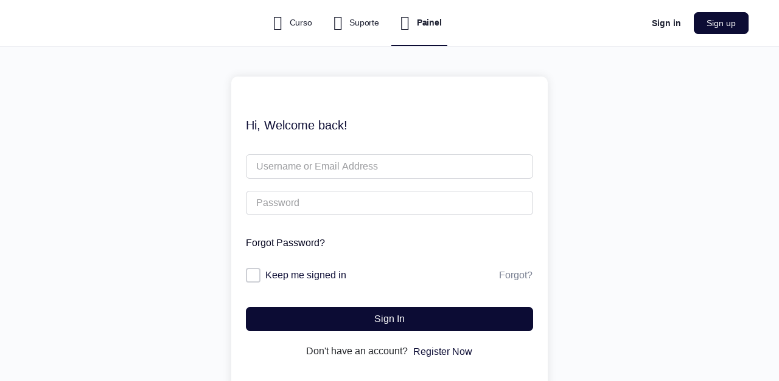

--- FILE ---
content_type: text/css; charset=UTF-8
request_url: https://alunos.posemexecucao.com.br/wp-content/plugins/tutor/assets/css/tutor-frontend-dashboard.min.css?ver=2.7.5
body_size: 7878
content:
:root{--tutor-text-size: 16px;--tutor-color-white:	#ffffff;--tutor-color-success:	#24A148;--tutor-color-success-rgb:	36, 161, 72;--tutor-color-warning:	#ED9700;--tutor-color-warning-rgb:	237, 151, 0;--tutor-color-danger:	#F44337;--tutor-color-danger-rgb:	244, 67, 55;--tutor-color-secondary:	#41454F;--tutor-color-subdued:	#5B616F;--tutor-color-muted:	#757c8e;--tutor-color-gray:	#e3e5eb;--tutor-color-gray-10:	#eff1f6}.tutor-color-black{color:var(--tutor-body-color)}.tutor-color-white{color:#ffffff}.tutor-color-primary{color:var(--tutor-color-primary)}.tutor-color-success{color:#24A148}.tutor-color-warning{color:#ED9700}.tutor-color-danger{color:#F44337}.tutor-color-secondary{color:#41454F}.tutor-color-muted{color:#757c8e}.tutor-color-subdued{color:#5B616F}.tutor-color-gray-20{color:#e3e5eb}.tutor-color-gray-10{color:#eff1f6}.tutor-bg-black{background-color:var(--tutor-body-color)}.tutor-bg-white{background-color:#ffffff}.tutor-bg-primary{background-color:var(--tutor-color-primary)}.tutor-bg-success{background-color:#24A148}.tutor-bg-warning{background-color:#ED9700}.tutor-bg-danger{background-color:#F44337}.tutor-bg-secondary{background-color:#41454F}.tutor-bg-muted{background-color:#757c8e}.tutor-bg-subdued{background-color:#5B616F}.tutor-bg-gray-20{background-color:#e3e5eb}.tutor-bg-gray-10{background-color:#eff1f6}.text-regular-body{font-weight:400;font-size:16px;line-height:162%}.tutor-text-regular-body{font-weight:400;font-size:16px;line-height:162%}.text-regular-caption{font-weight:400;font-size:15px;line-height:160%}.tutor-text-regular-caption{font-weight:400;font-size:15px;line-height:160%}.text-regular-small,.tutor-dashboard .tutor-dashboard-content .tutor-option-nav-page .certificate-settings .tutor-option-field-label .desc,.tutor-dashboard .tutor-dashboard-content .tutor-cb-templates-table .certificate-settings .tutor-option-field-label .desc,.text-body{font-weight:400;font-size:13px;line-height:138%}.tutor-text-regular-small{font-weight:400;font-size:13px;line-height:138%}.text-regular-tiny{font-weight:400;font-size:11px;line-height:145%}.tutor-text-regular-tiny{font-weight:400;font-size:11px;line-height:145%}.text-medium-h1{font-weight:500;font-size:80px;line-height:101%}.tutor-text-medium-h1{font-weight:500;font-size:80px;line-height:101%}.text-medium-h2{font-weight:500;font-size:60px;line-height:117%}.tutor-text-medium-h2{font-weight:500;font-size:60px;line-height:117%}.text-medium-h3{font-weight:500;font-size:40px;line-height:120%}.tutor-text-medium-h3{font-weight:500;font-size:40px;line-height:120%}.text-medium-h4{font-weight:500;font-size:30px;line-height:123%}.tutor-text-medium-h4{font-weight:500;font-size:30px;line-height:123%}.text-medium-h5{font-weight:500;font-size:24px;line-height:142%}.tutor-text-medium-h5{font-weight:500;font-size:24px;line-height:142%}.text-medium-h6{font-weight:500;font-size:20px;line-height:140%}.tutor-text-medium-h6{font-weight:500;font-size:20px;line-height:140%}.text-medium-body{font-weight:500;font-size:16px;line-height:162%}.tutor-text-medium-body{font-weight:500;font-size:16px;line-height:162%}.text-medium-caption{font-weight:500;font-size:15px;line-height:160%}.tutor-text-medium-caption{font-weight:500;font-size:15px;line-height:160%}.text-medium-small{font-weight:500;font-size:13px;line-height:162%}.tutor-text-medium-small{font-weight:500;font-size:13px;line-height:162%}.text-medium-tiny{font-weight:500;font-size:11px;line-height:145%}.tutor-text-medium-tiny{font-weight:500;font-size:11px;line-height:145%}.text-semi-h1{font-weight:600;font-size:80px;line-height:101%}.tutor-text-semi-h1{font-weight:600;font-size:80px;line-height:101%}.text-semi-h2{font-weight:600;font-size:60px;line-height:117%}.tutor-text-semi-h2{font-weight:600;font-size:60px;line-height:117%}.text-semi-h3{font-weight:600;font-size:40px;line-height:120%}.tutor-text-semi-h3{font-weight:600;font-size:40px;line-height:120%}.text-semi-h4{font-weight:600;font-size:30px;line-height:123%}.tutor-text-semi-h4{font-weight:600;font-size:30px;line-height:123%}.text-semi-h5{font-weight:600;font-size:24px;line-height:142%}.tutor-text-semi-h5{font-weight:600;font-size:24px;line-height:142%}.text-semi-h6{font-weight:600;font-size:20px;line-height:150%}.tutor-text-semi-h6{font-weight:600;font-size:20px;line-height:150%}.text-semi-caption{font-weight:600;font-size:15px;line-height:165%}.tutor-text-semi-caption{font-weight:600;font-size:15px;line-height:165%}.text-semi-small{font-weight:600;font-size:13px;line-height:128%}.tutor-text-semi-small{font-weight:600;font-size:13px;line-height:128%}.text-bold-h1{font-weight:700;font-size:80px;line-height:101%}.tutor-text-bold-h1{font-weight:700;font-size:80px;line-height:101%}.text-bold-h2{font-weight:700;font-size:60px;line-height:117%}.tutor-text-bold-h2{font-weight:700;font-size:60px;line-height:117%}.text-bold-h3{font-weight:700;font-size:40px;line-height:120%}.tutor-text-bold-h3{font-weight:700;font-size:40px;line-height:120%}.text-bold-h4{font-weight:700;font-size:30px;line-height:123%}.tutor-text-bold-h4{font-weight:700;font-size:30px;line-height:123%}.text-bold-h5{font-weight:700;font-size:24px;line-height:142%}.tutor-text-bold-h5{font-weight:700;font-size:24px;line-height:142%}.text-bold-h6{font-weight:700;font-size:20px;line-height:150%}.tutor-text-bold-h6{font-weight:700;font-size:20px;line-height:150%}.text-bold-body{font-weight:700;font-size:16px;line-height:162%}.tutor-text-bold-body{font-weight:700;font-size:16px;line-height:162%}.text-bold-caption{font-weight:700;font-size:15px;line-height:160%}.tutor-text-bold-caption{font-weight:700;font-size:15px;line-height:160%}.text-bold-small{font-weight:700;font-size:13px;line-height:162%}.tutor-text-bold-small{font-weight:700;font-size:13px;line-height:162%}.text-bold-tiny{font-weight:700;font-size:11px;line-height:145%}.tutor-text-bold-tiny{font-weight:700;font-size:11px;line-height:145%}.text-btn-xlarge{font-weight:500;font-size:18px;line-height:178%}.tutor-text-btn-xlarge{font-weight:500;font-size:18px;line-height:178%}.text-btn-large{font-weight:500;font-size:16px;line-height:200%}.tutor-text-btn-large{font-weight:500;font-size:16px;line-height:200%}.text-btn-medium{font-weight:500;font-size:15px;line-height:160%}.tutor-text-btn-medium{font-weight:500;font-size:15px;line-height:160%}.text-btn-small{font-weight:500;font-size:13px;line-height:123%}.tutor-text-btn-small{font-weight:500;font-size:13px;line-height:123%}.tutor-dashboard .tutor-phone-input .intl-tel-input{position:relative;display:inline-block}.tutor-dashboard .tutor-phone-input .intl-tel-input *{box-sizing:border-box;-moz-box-sizing:border-box}.tutor-dashboard .tutor-phone-input .intl-tel-input .hide{display:none}.tutor-dashboard .tutor-phone-input .intl-tel-input .v-hide{visibility:hidden}.tutor-dashboard .tutor-phone-input .intl-tel-input input,.tutor-dashboard .tutor-phone-input .intl-tel-input input[type=text],.tutor-dashboard .tutor-phone-input .intl-tel-input input[type=tel]{position:relative;z-index:0;margin-top:0 !important;margin-bottom:0 !important;padding-right:36px;margin-right:0}.tutor-dashboard .tutor-phone-input .intl-tel-input .flag-container{position:absolute;top:0;bottom:0;right:0;padding:1px}.tutor-dashboard .tutor-phone-input .intl-tel-input .selected-flag{z-index:1;position:relative;width:36px;height:100%;padding:0 0 0 8px}.tutor-dashboard .tutor-phone-input .intl-tel-input .selected-flag .iti-flag{position:absolute;top:0;bottom:0;margin:auto}.tutor-dashboard .tutor-phone-input .intl-tel-input .selected-flag .iti-arrow{position:absolute;top:50%;margin-top:-2px;right:6px;width:0;height:0;border-left:3px solid rgba(0,0,0,0);border-right:3px solid rgba(0,0,0,0);border-top:4px solid #555}.tutor-dashboard .tutor-phone-input .intl-tel-input .selected-flag .iti-arrow.up{border-top:none;border-bottom:4px solid #555}.tutor-dashboard .tutor-phone-input .intl-tel-input .country-list{position:absolute;z-index:2;list-style:none;text-align:left;padding:0;margin:0 0 0 -1px;box-shadow:1px 1px 4px rgba(0,0,0,.2);background-color:#fff;border:1px solid #ccc;white-space:nowrap;max-height:200px;overflow-y:scroll}.tutor-dashboard .tutor-phone-input .intl-tel-input .country-list.dropup{bottom:100%;margin-bottom:-1px}.tutor-dashboard .tutor-phone-input .intl-tel-input .country-list .flag-box{display:inline-block;width:20px}@media(max-width: 500px){.tutor-dashboard .tutor-phone-input .intl-tel-input .country-list{white-space:normal}}.tutor-dashboard .tutor-phone-input .intl-tel-input .country-list .divider{padding-bottom:5px;margin-bottom:5px;border-bottom:1px solid #ccc}.tutor-dashboard .tutor-phone-input .intl-tel-input .country-list .country{padding:5px 10px}.tutor-dashboard .tutor-phone-input .intl-tel-input .country-list .country .dial-code{color:#999}.tutor-dashboard .tutor-phone-input .intl-tel-input .country-list .country.highlight{background-color:rgba(0,0,0,.05)}.tutor-dashboard .tutor-phone-input .intl-tel-input .country-list .flag-box,.tutor-dashboard .tutor-phone-input .intl-tel-input .country-list .country-name,.tutor-dashboard .tutor-phone-input .intl-tel-input .country-list .dial-code{vertical-align:middle}.tutor-dashboard .tutor-phone-input .intl-tel-input .country-list .flag-box,.tutor-dashboard .tutor-phone-input .intl-tel-input .country-list .country-name{margin-right:6px}.tutor-dashboard .tutor-phone-input .intl-tel-input.allow-dropdown input,.tutor-dashboard .tutor-phone-input .intl-tel-input.allow-dropdown input[type=text],.tutor-dashboard .tutor-phone-input .intl-tel-input.allow-dropdown input[type=tel],.tutor-dashboard .tutor-phone-input .intl-tel-input.separate-dial-code input,.tutor-dashboard .tutor-phone-input .intl-tel-input.separate-dial-code input[type=text],.tutor-dashboard .tutor-phone-input .intl-tel-input.separate-dial-code input[type=tel]{padding-right:6px;padding-left:52px;margin-left:0}.tutor-dashboard .tutor-phone-input .intl-tel-input.allow-dropdown .flag-container,.tutor-dashboard .tutor-phone-input .intl-tel-input.separate-dial-code .flag-container{right:auto;left:0}.tutor-dashboard .tutor-phone-input .intl-tel-input.allow-dropdown .selected-flag,.tutor-dashboard .tutor-phone-input .intl-tel-input.separate-dial-code .selected-flag{width:46px}.tutor-dashboard .tutor-phone-input .intl-tel-input.allow-dropdown .flag-container:hover{cursor:pointer}.tutor-dashboard .tutor-phone-input .intl-tel-input.allow-dropdown .flag-container:hover .selected-flag{background-color:rgba(0,0,0,.05)}.tutor-dashboard .tutor-phone-input .intl-tel-input.allow-dropdown input[disabled]+.flag-container:hover,.tutor-dashboard .tutor-phone-input .intl-tel-input.allow-dropdown input[readonly]+.flag-container:hover{cursor:default}.tutor-dashboard .tutor-phone-input .intl-tel-input.allow-dropdown input[disabled]+.flag-container:hover .selected-flag,.tutor-dashboard .tutor-phone-input .intl-tel-input.allow-dropdown input[readonly]+.flag-container:hover .selected-flag{background-color:rgba(0,0,0,0)}.tutor-dashboard .tutor-phone-input .intl-tel-input.separate-dial-code .selected-flag{background-color:rgba(0,0,0,.05);display:table}.tutor-dashboard .tutor-phone-input .intl-tel-input.separate-dial-code .selected-dial-code{display:table-cell;vertical-align:middle;padding-left:28px}.tutor-dashboard .tutor-phone-input .intl-tel-input.separate-dial-code.iti-sdc-2 input,.tutor-dashboard .tutor-phone-input .intl-tel-input.separate-dial-code.iti-sdc-2 input[type=text],.tutor-dashboard .tutor-phone-input .intl-tel-input.separate-dial-code.iti-sdc-2 input[type=tel]{padding-left:66px}.tutor-dashboard .tutor-phone-input .intl-tel-input.separate-dial-code.iti-sdc-2 .selected-flag{width:60px}.tutor-dashboard .tutor-phone-input .intl-tel-input.separate-dial-code.allow-dropdown.iti-sdc-2 input,.tutor-dashboard .tutor-phone-input .intl-tel-input.separate-dial-code.allow-dropdown.iti-sdc-2 input[type=text],.tutor-dashboard .tutor-phone-input .intl-tel-input.separate-dial-code.allow-dropdown.iti-sdc-2 input[type=tel]{padding-left:76px}.tutor-dashboard .tutor-phone-input .intl-tel-input.separate-dial-code.allow-dropdown.iti-sdc-2 .selected-flag{width:70px}.tutor-dashboard .tutor-phone-input .intl-tel-input.separate-dial-code.iti-sdc-3 input,.tutor-dashboard .tutor-phone-input .intl-tel-input.separate-dial-code.iti-sdc-3 input[type=text],.tutor-dashboard .tutor-phone-input .intl-tel-input.separate-dial-code.iti-sdc-3 input[type=tel]{padding-left:74px}.tutor-dashboard .tutor-phone-input .intl-tel-input.separate-dial-code.iti-sdc-3 .selected-flag{width:68px}.tutor-dashboard .tutor-phone-input .intl-tel-input.separate-dial-code.allow-dropdown.iti-sdc-3 input,.tutor-dashboard .tutor-phone-input .intl-tel-input.separate-dial-code.allow-dropdown.iti-sdc-3 input[type=text],.tutor-dashboard .tutor-phone-input .intl-tel-input.separate-dial-code.allow-dropdown.iti-sdc-3 input[type=tel]{padding-left:84px}.tutor-dashboard .tutor-phone-input .intl-tel-input.separate-dial-code.allow-dropdown.iti-sdc-3 .selected-flag{width:78px}.tutor-dashboard .tutor-phone-input .intl-tel-input.separate-dial-code.iti-sdc-4 input,.tutor-dashboard .tutor-phone-input .intl-tel-input.separate-dial-code.iti-sdc-4 input[type=text],.tutor-dashboard .tutor-phone-input .intl-tel-input.separate-dial-code.iti-sdc-4 input[type=tel]{padding-left:82px}.tutor-dashboard .tutor-phone-input .intl-tel-input.separate-dial-code.iti-sdc-4 .selected-flag{width:76px}.tutor-dashboard .tutor-phone-input .intl-tel-input.separate-dial-code.allow-dropdown.iti-sdc-4 input,.tutor-dashboard .tutor-phone-input .intl-tel-input.separate-dial-code.allow-dropdown.iti-sdc-4 input[type=text],.tutor-dashboard .tutor-phone-input .intl-tel-input.separate-dial-code.allow-dropdown.iti-sdc-4 input[type=tel]{padding-left:92px}.tutor-dashboard .tutor-phone-input .intl-tel-input.separate-dial-code.allow-dropdown.iti-sdc-4 .selected-flag{width:86px}.tutor-dashboard .tutor-phone-input .intl-tel-input.separate-dial-code.iti-sdc-5 input,.tutor-dashboard .tutor-phone-input .intl-tel-input.separate-dial-code.iti-sdc-5 input[type=text],.tutor-dashboard .tutor-phone-input .intl-tel-input.separate-dial-code.iti-sdc-5 input[type=tel]{padding-left:90px}.tutor-dashboard .tutor-phone-input .intl-tel-input.separate-dial-code.iti-sdc-5 .selected-flag{width:84px}.tutor-dashboard .tutor-phone-input .intl-tel-input.separate-dial-code.allow-dropdown.iti-sdc-5 input,.tutor-dashboard .tutor-phone-input .intl-tel-input.separate-dial-code.allow-dropdown.iti-sdc-5 input[type=text],.tutor-dashboard .tutor-phone-input .intl-tel-input.separate-dial-code.allow-dropdown.iti-sdc-5 input[type=tel]{padding-left:100px}.tutor-dashboard .tutor-phone-input .intl-tel-input.separate-dial-code.allow-dropdown.iti-sdc-5 .selected-flag{width:94px}.tutor-dashboard .tutor-phone-input .intl-tel-input.iti-container{position:absolute;top:-1000px;left:-1000px;z-index:1060;padding:1px}.tutor-dashboard .tutor-phone-input .intl-tel-input.iti-container:hover{cursor:pointer}.tutor-dashboard .tutor-phone-input .iti-mobile .intl-tel-input.iti-container{top:30px;bottom:30px;left:30px;right:30px;position:fixed}.tutor-dashboard .tutor-phone-input .iti-mobile .intl-tel-input .country-list{max-height:100%;width:100%}.tutor-dashboard .tutor-phone-input .iti-mobile .intl-tel-input .country-list .country{padding:10px 10px;line-height:1.5em}.tutor-dashboard .tutor-phone-input .iti-flag{width:20px}.tutor-dashboard .tutor-phone-input .iti-flag.be{width:18px}.tutor-dashboard .tutor-phone-input .iti-flag.ch{width:15px}.tutor-dashboard .tutor-phone-input .iti-flag.mc{width:19px}.tutor-dashboard .tutor-phone-input .iti-flag.ne{width:18px}.tutor-dashboard .tutor-phone-input .iti-flag.np{width:13px}.tutor-dashboard .tutor-phone-input .iti-flag.va{width:15px}@media only screen and (-webkit-min-device-pixel-ratio: 2),only screen and (min--moz-device-pixel-ratio: 2),only screen and (-o-min-device-pixel-ratio: 2/1),only screen and (min-device-pixel-ratio: 2),only screen and (min-resolution: 192dpi),only screen and (min-resolution: 2dppx){.tutor-dashboard .tutor-phone-input .iti-flag{background-size:5630px 15px}}.tutor-dashboard .tutor-phone-input .iti-flag.ac{height:10px;background-position:0px 0px}.tutor-dashboard .tutor-phone-input .iti-flag.ad{height:14px;background-position:-22px 0px}.tutor-dashboard .tutor-phone-input .iti-flag.ae{height:10px;background-position:-44px 0px}.tutor-dashboard .tutor-phone-input .iti-flag.af{height:14px;background-position:-66px 0px}.tutor-dashboard .tutor-phone-input .iti-flag.ag{height:14px;background-position:-88px 0px}.tutor-dashboard .tutor-phone-input .iti-flag.ai{height:10px;background-position:-110px 0px}.tutor-dashboard .tutor-phone-input .iti-flag.al{height:15px;background-position:-132px 0px}.tutor-dashboard .tutor-phone-input .iti-flag.am{height:10px;background-position:-154px 0px}.tutor-dashboard .tutor-phone-input .iti-flag.ao{height:14px;background-position:-176px 0px}.tutor-dashboard .tutor-phone-input .iti-flag.aq{height:14px;background-position:-198px 0px}.tutor-dashboard .tutor-phone-input .iti-flag.ar{height:13px;background-position:-220px 0px}.tutor-dashboard .tutor-phone-input .iti-flag.as{height:10px;background-position:-242px 0px}.tutor-dashboard .tutor-phone-input .iti-flag.at{height:14px;background-position:-264px 0px}.tutor-dashboard .tutor-phone-input .iti-flag.au{height:10px;background-position:-286px 0px}.tutor-dashboard .tutor-phone-input .iti-flag.aw{height:14px;background-position:-308px 0px}.tutor-dashboard .tutor-phone-input .iti-flag.ax{height:13px;background-position:-330px 0px}.tutor-dashboard .tutor-phone-input .iti-flag.az{height:10px;background-position:-352px 0px}.tutor-dashboard .tutor-phone-input .iti-flag.ba{height:10px;background-position:-374px 0px}.tutor-dashboard .tutor-phone-input .iti-flag.bb{height:14px;background-position:-396px 0px}.tutor-dashboard .tutor-phone-input .iti-flag.bd{height:12px;background-position:-418px 0px}.tutor-dashboard .tutor-phone-input .iti-flag.be{height:15px;background-position:-440px 0px}.tutor-dashboard .tutor-phone-input .iti-flag.bf{height:14px;background-position:-460px 0px}.tutor-dashboard .tutor-phone-input .iti-flag.bg{height:12px;background-position:-482px 0px}.tutor-dashboard .tutor-phone-input .iti-flag.bh{height:12px;background-position:-504px 0px}.tutor-dashboard .tutor-phone-input .iti-flag.bi{height:12px;background-position:-526px 0px}.tutor-dashboard .tutor-phone-input .iti-flag.bj{height:14px;background-position:-548px 0px}.tutor-dashboard .tutor-phone-input .iti-flag.bl{height:14px;background-position:-570px 0px}.tutor-dashboard .tutor-phone-input .iti-flag.bm{height:10px;background-position:-592px 0px}.tutor-dashboard .tutor-phone-input .iti-flag.bn{height:10px;background-position:-614px 0px}.tutor-dashboard .tutor-phone-input .iti-flag.bo{height:14px;background-position:-636px 0px}.tutor-dashboard .tutor-phone-input .iti-flag.bq{height:14px;background-position:-658px 0px}.tutor-dashboard .tutor-phone-input .iti-flag.br{height:14px;background-position:-680px 0px}.tutor-dashboard .tutor-phone-input .iti-flag.bs{height:10px;background-position:-702px 0px}.tutor-dashboard .tutor-phone-input .iti-flag.bt{height:14px;background-position:-724px 0px}.tutor-dashboard .tutor-phone-input .iti-flag.bv{height:15px;background-position:-746px 0px}.tutor-dashboard .tutor-phone-input .iti-flag.bw{height:14px;background-position:-768px 0px}.tutor-dashboard .tutor-phone-input .iti-flag.by{height:10px;background-position:-790px 0px}.tutor-dashboard .tutor-phone-input .iti-flag.bz{height:14px;background-position:-812px 0px}.tutor-dashboard .tutor-phone-input .iti-flag.ca{height:10px;background-position:-834px 0px}.tutor-dashboard .tutor-phone-input .iti-flag.cc{height:10px;background-position:-856px 0px}.tutor-dashboard .tutor-phone-input .iti-flag.cd{height:15px;background-position:-878px 0px}.tutor-dashboard .tutor-phone-input .iti-flag.cf{height:14px;background-position:-900px 0px}.tutor-dashboard .tutor-phone-input .iti-flag.cg{height:14px;background-position:-922px 0px}.tutor-dashboard .tutor-phone-input .iti-flag.ch{height:15px;background-position:-944px 0px}.tutor-dashboard .tutor-phone-input .iti-flag.ci{height:14px;background-position:-961px 0px}.tutor-dashboard .tutor-phone-input .iti-flag.ck{height:10px;background-position:-983px 0px}.tutor-dashboard .tutor-phone-input .iti-flag.cl{height:14px;background-position:-1005px 0px}.tutor-dashboard .tutor-phone-input .iti-flag.cm{height:14px;background-position:-1027px 0px}.tutor-dashboard .tutor-phone-input .iti-flag.cn{height:14px;background-position:-1049px 0px}.tutor-dashboard .tutor-phone-input .iti-flag.co{height:14px;background-position:-1071px 0px}.tutor-dashboard .tutor-phone-input .iti-flag.cp{height:14px;background-position:-1093px 0px}.tutor-dashboard .tutor-phone-input .iti-flag.cr{height:12px;background-position:-1115px 0px}.tutor-dashboard .tutor-phone-input .iti-flag.cu{height:10px;background-position:-1137px 0px}.tutor-dashboard .tutor-phone-input .iti-flag.cv{height:12px;background-position:-1159px 0px}.tutor-dashboard .tutor-phone-input .iti-flag.cw{height:14px;background-position:-1181px 0px}.tutor-dashboard .tutor-phone-input .iti-flag.cx{height:10px;background-position:-1203px 0px}.tutor-dashboard .tutor-phone-input .iti-flag.cy{height:13px;background-position:-1225px 0px}.tutor-dashboard .tutor-phone-input .iti-flag.cz{height:14px;background-position:-1247px 0px}.tutor-dashboard .tutor-phone-input .iti-flag.de{height:12px;background-position:-1269px 0px}.tutor-dashboard .tutor-phone-input .iti-flag.dg{height:10px;background-position:-1291px 0px}.tutor-dashboard .tutor-phone-input .iti-flag.dj{height:14px;background-position:-1313px 0px}.tutor-dashboard .tutor-phone-input .iti-flag.dk{height:15px;background-position:-1335px 0px}.tutor-dashboard .tutor-phone-input .iti-flag.dm{height:10px;background-position:-1357px 0px}.tutor-dashboard .tutor-phone-input .iti-flag.do{height:13px;background-position:-1379px 0px}.tutor-dashboard .tutor-phone-input .iti-flag.dz{height:14px;background-position:-1401px 0px}.tutor-dashboard .tutor-phone-input .iti-flag.ea{height:14px;background-position:-1423px 0px}.tutor-dashboard .tutor-phone-input .iti-flag.ec{height:14px;background-position:-1445px 0px}.tutor-dashboard .tutor-phone-input .iti-flag.ee{height:13px;background-position:-1467px 0px}.tutor-dashboard .tutor-phone-input .iti-flag.eg{height:14px;background-position:-1489px 0px}.tutor-dashboard .tutor-phone-input .iti-flag.eh{height:10px;background-position:-1511px 0px}.tutor-dashboard .tutor-phone-input .iti-flag.er{height:10px;background-position:-1533px 0px}.tutor-dashboard .tutor-phone-input .iti-flag.es{height:14px;background-position:-1555px 0px}.tutor-dashboard .tutor-phone-input .iti-flag.et{height:10px;background-position:-1577px 0px}.tutor-dashboard .tutor-phone-input .iti-flag.eu{height:14px;background-position:-1599px 0px}.tutor-dashboard .tutor-phone-input .iti-flag.fi{height:12px;background-position:-1621px 0px}.tutor-dashboard .tutor-phone-input .iti-flag.fj{height:10px;background-position:-1643px 0px}.tutor-dashboard .tutor-phone-input .iti-flag.fk{height:10px;background-position:-1665px 0px}.tutor-dashboard .tutor-phone-input .iti-flag.fm{height:11px;background-position:-1687px 0px}.tutor-dashboard .tutor-phone-input .iti-flag.fo{height:15px;background-position:-1709px 0px}.tutor-dashboard .tutor-phone-input .iti-flag.fr{height:14px;background-position:-1731px 0px}.tutor-dashboard .tutor-phone-input .iti-flag.ga{height:15px;background-position:-1753px 0px}.tutor-dashboard .tutor-phone-input .iti-flag.gb{height:10px;background-position:-1775px 0px}.tutor-dashboard .tutor-phone-input .iti-flag.gd{height:12px;background-position:-1797px 0px}.tutor-dashboard .tutor-phone-input .iti-flag.ge{height:14px;background-position:-1819px 0px}.tutor-dashboard .tutor-phone-input .iti-flag.gf{height:14px;background-position:-1841px 0px}.tutor-dashboard .tutor-phone-input .iti-flag.gg{height:14px;background-position:-1863px 0px}.tutor-dashboard .tutor-phone-input .iti-flag.gh{height:14px;background-position:-1885px 0px}.tutor-dashboard .tutor-phone-input .iti-flag.gi{height:10px;background-position:-1907px 0px}.tutor-dashboard .tutor-phone-input .iti-flag.gl{height:14px;background-position:-1929px 0px}.tutor-dashboard .tutor-phone-input .iti-flag.gm{height:14px;background-position:-1951px 0px}.tutor-dashboard .tutor-phone-input .iti-flag.gn{height:14px;background-position:-1973px 0px}.tutor-dashboard .tutor-phone-input .iti-flag.gp{height:14px;background-position:-1995px 0px}.tutor-dashboard .tutor-phone-input .iti-flag.gq{height:14px;background-position:-2017px 0px}.tutor-dashboard .tutor-phone-input .iti-flag.gr{height:14px;background-position:-2039px 0px}.tutor-dashboard .tutor-phone-input .iti-flag.gs{height:10px;background-position:-2061px 0px}.tutor-dashboard .tutor-phone-input .iti-flag.gt{height:13px;background-position:-2083px 0px}.tutor-dashboard .tutor-phone-input .iti-flag.gu{height:11px;background-position:-2105px 0px}.tutor-dashboard .tutor-phone-input .iti-flag.gw{height:10px;background-position:-2127px 0px}.tutor-dashboard .tutor-phone-input .iti-flag.gy{height:12px;background-position:-2149px 0px}.tutor-dashboard .tutor-phone-input .iti-flag.hk{height:14px;background-position:-2171px 0px}.tutor-dashboard .tutor-phone-input .iti-flag.hm{height:10px;background-position:-2193px 0px}.tutor-dashboard .tutor-phone-input .iti-flag.hn{height:10px;background-position:-2215px 0px}.tutor-dashboard .tutor-phone-input .iti-flag.hr{height:10px;background-position:-2237px 0px}.tutor-dashboard .tutor-phone-input .iti-flag.ht{height:12px;background-position:-2259px 0px}.tutor-dashboard .tutor-phone-input .iti-flag.hu{height:10px;background-position:-2281px 0px}.tutor-dashboard .tutor-phone-input .iti-flag.ic{height:14px;background-position:-2303px 0px}.tutor-dashboard .tutor-phone-input .iti-flag.id{height:14px;background-position:-2325px 0px}.tutor-dashboard .tutor-phone-input .iti-flag.ie{height:10px;background-position:-2347px 0px}.tutor-dashboard .tutor-phone-input .iti-flag.il{height:15px;background-position:-2369px 0px}.tutor-dashboard .tutor-phone-input .iti-flag.im{height:10px;background-position:-2391px 0px}.tutor-dashboard .tutor-phone-input .iti-flag.in{height:14px;background-position:-2413px 0px}.tutor-dashboard .tutor-phone-input .iti-flag.io{height:10px;background-position:-2435px 0px}.tutor-dashboard .tutor-phone-input .iti-flag.iq{height:14px;background-position:-2457px 0px}.tutor-dashboard .tutor-phone-input .iti-flag.ir{height:12px;background-position:-2479px 0px}.tutor-dashboard .tutor-phone-input .iti-flag.is{height:15px;background-position:-2501px 0px}.tutor-dashboard .tutor-phone-input .iti-flag.it{height:14px;background-position:-2523px 0px}.tutor-dashboard .tutor-phone-input .iti-flag.je{height:12px;background-position:-2545px 0px}.tutor-dashboard .tutor-phone-input .iti-flag.jm{height:10px;background-position:-2567px 0px}.tutor-dashboard .tutor-phone-input .iti-flag.jo{height:10px;background-position:-2589px 0px}.tutor-dashboard .tutor-phone-input .iti-flag.jp{height:14px;background-position:-2611px 0px}.tutor-dashboard .tutor-phone-input .iti-flag.ke{height:14px;background-position:-2633px 0px}.tutor-dashboard .tutor-phone-input .iti-flag.kg{height:12px;background-position:-2655px 0px}.tutor-dashboard .tutor-phone-input .iti-flag.kh{height:13px;background-position:-2677px 0px}.tutor-dashboard .tutor-phone-input .iti-flag.ki{height:10px;background-position:-2699px 0px}.tutor-dashboard .tutor-phone-input .iti-flag.km{height:12px;background-position:-2721px 0px}.tutor-dashboard .tutor-phone-input .iti-flag.kn{height:14px;background-position:-2743px 0px}.tutor-dashboard .tutor-phone-input .iti-flag.kp{height:10px;background-position:-2765px 0px}.tutor-dashboard .tutor-phone-input .iti-flag.kr{height:14px;background-position:-2787px 0px}.tutor-dashboard .tutor-phone-input .iti-flag.kw{height:10px;background-position:-2809px 0px}.tutor-dashboard .tutor-phone-input .iti-flag.ky{height:10px;background-position:-2831px 0px}.tutor-dashboard .tutor-phone-input .iti-flag.kz{height:10px;background-position:-2853px 0px}.tutor-dashboard .tutor-phone-input .iti-flag.la{height:14px;background-position:-2875px 0px}.tutor-dashboard .tutor-phone-input .iti-flag.lb{height:14px;background-position:-2897px 0px}.tutor-dashboard .tutor-phone-input .iti-flag.lc{height:10px;background-position:-2919px 0px}.tutor-dashboard .tutor-phone-input .iti-flag.li{height:12px;background-position:-2941px 0px}.tutor-dashboard .tutor-phone-input .iti-flag.lk{height:10px;background-position:-2963px 0px}.tutor-dashboard .tutor-phone-input .iti-flag.lr{height:11px;background-position:-2985px 0px}.tutor-dashboard .tutor-phone-input .iti-flag.ls{height:14px;background-position:-3007px 0px}.tutor-dashboard .tutor-phone-input .iti-flag.lt{height:12px;background-position:-3029px 0px}.tutor-dashboard .tutor-phone-input .iti-flag.lu{height:12px;background-position:-3051px 0px}.tutor-dashboard .tutor-phone-input .iti-flag.lv{height:10px;background-position:-3073px 0px}.tutor-dashboard .tutor-phone-input .iti-flag.ly{height:10px;background-position:-3095px 0px}.tutor-dashboard .tutor-phone-input .iti-flag.ma{height:14px;background-position:-3117px 0px}.tutor-dashboard .tutor-phone-input .iti-flag.mc{height:15px;background-position:-3139px 0px}.tutor-dashboard .tutor-phone-input .iti-flag.md{height:10px;background-position:-3160px 0px}.tutor-dashboard .tutor-phone-input .iti-flag.me{height:10px;background-position:-3182px 0px}.tutor-dashboard .tutor-phone-input .iti-flag.mf{height:14px;background-position:-3204px 0px}.tutor-dashboard .tutor-phone-input .iti-flag.mg{height:14px;background-position:-3226px 0px}.tutor-dashboard .tutor-phone-input .iti-flag.mh{height:11px;background-position:-3248px 0px}.tutor-dashboard .tutor-phone-input .iti-flag.mk{height:10px;background-position:-3270px 0px}.tutor-dashboard .tutor-phone-input .iti-flag.ml{height:14px;background-position:-3292px 0px}.tutor-dashboard .tutor-phone-input .iti-flag.mm{height:14px;background-position:-3314px 0px}.tutor-dashboard .tutor-phone-input .iti-flag.mn{height:10px;background-position:-3336px 0px}.tutor-dashboard .tutor-phone-input .iti-flag.mo{height:14px;background-position:-3358px 0px}.tutor-dashboard .tutor-phone-input .iti-flag.mp{height:10px;background-position:-3380px 0px}.tutor-dashboard .tutor-phone-input .iti-flag.mq{height:14px;background-position:-3402px 0px}.tutor-dashboard .tutor-phone-input .iti-flag.mr{height:14px;background-position:-3424px 0px}.tutor-dashboard .tutor-phone-input .iti-flag.ms{height:10px;background-position:-3446px 0px}.tutor-dashboard .tutor-phone-input .iti-flag.mt{height:14px;background-position:-3468px 0px}.tutor-dashboard .tutor-phone-input .iti-flag.mu{height:14px;background-position:-3490px 0px}.tutor-dashboard .tutor-phone-input .iti-flag.mv{height:14px;background-position:-3512px 0px}.tutor-dashboard .tutor-phone-input .iti-flag.mw{height:14px;background-position:-3534px 0px}.tutor-dashboard .tutor-phone-input .iti-flag.mx{height:12px;background-position:-3556px 0px}.tutor-dashboard .tutor-phone-input .iti-flag.my{height:10px;background-position:-3578px 0px}.tutor-dashboard .tutor-phone-input .iti-flag.mz{height:14px;background-position:-3600px 0px}.tutor-dashboard .tutor-phone-input .iti-flag.na{height:14px;background-position:-3622px 0px}.tutor-dashboard .tutor-phone-input .iti-flag.nc{height:10px;background-position:-3644px 0px}.tutor-dashboard .tutor-phone-input .iti-flag.ne{height:15px;background-position:-3666px 0px}.tutor-dashboard .tutor-phone-input .iti-flag.nf{height:10px;background-position:-3686px 0px}.tutor-dashboard .tutor-phone-input .iti-flag.ng{height:10px;background-position:-3708px 0px}.tutor-dashboard .tutor-phone-input .iti-flag.ni{height:12px;background-position:-3730px 0px}.tutor-dashboard .tutor-phone-input .iti-flag.nl{height:14px;background-position:-3752px 0px}.tutor-dashboard .tutor-phone-input .iti-flag.no{height:15px;background-position:-3774px 0px}.tutor-dashboard .tutor-phone-input .iti-flag.np{height:15px;background-position:-3796px 0px}.tutor-dashboard .tutor-phone-input .iti-flag.nr{height:10px;background-position:-3811px 0px}.tutor-dashboard .tutor-phone-input .iti-flag.nu{height:10px;background-position:-3833px 0px}.tutor-dashboard .tutor-phone-input .iti-flag.nz{height:10px;background-position:-3855px 0px}.tutor-dashboard .tutor-phone-input .iti-flag.om{height:10px;background-position:-3877px 0px}.tutor-dashboard .tutor-phone-input .iti-flag.pa{height:14px;background-position:-3899px 0px}.tutor-dashboard .tutor-phone-input .iti-flag.pe{height:14px;background-position:-3921px 0px}.tutor-dashboard .tutor-phone-input .iti-flag.pf{height:14px;background-position:-3943px 0px}.tutor-dashboard .tutor-phone-input .iti-flag.pg{height:15px;background-position:-3965px 0px}.tutor-dashboard .tutor-phone-input .iti-flag.ph{height:10px;background-position:-3987px 0px}.tutor-dashboard .tutor-phone-input .iti-flag.pk{height:14px;background-position:-4009px 0px}.tutor-dashboard .tutor-phone-input .iti-flag.pl{height:13px;background-position:-4031px 0px}.tutor-dashboard .tutor-phone-input .iti-flag.pm{height:14px;background-position:-4053px 0px}.tutor-dashboard .tutor-phone-input .iti-flag.pn{height:10px;background-position:-4075px 0px}.tutor-dashboard .tutor-phone-input .iti-flag.pr{height:14px;background-position:-4097px 0px}.tutor-dashboard .tutor-phone-input .iti-flag.ps{height:10px;background-position:-4119px 0px}.tutor-dashboard .tutor-phone-input .iti-flag.pt{height:14px;background-position:-4141px 0px}.tutor-dashboard .tutor-phone-input .iti-flag.pw{height:13px;background-position:-4163px 0px}.tutor-dashboard .tutor-phone-input .iti-flag.py{height:11px;background-position:-4185px 0px}.tutor-dashboard .tutor-phone-input .iti-flag.qa{height:8px;background-position:-4207px 0px}.tutor-dashboard .tutor-phone-input .iti-flag.re{height:14px;background-position:-4229px 0px}.tutor-dashboard .tutor-phone-input .iti-flag.ro{height:14px;background-position:-4251px 0px}.tutor-dashboard .tutor-phone-input .iti-flag.rs{height:14px;background-position:-4273px 0px}.tutor-dashboard .tutor-phone-input .iti-flag.ru{height:14px;background-position:-4295px 0px}.tutor-dashboard .tutor-phone-input .iti-flag.rw{height:14px;background-position:-4317px 0px}.tutor-dashboard .tutor-phone-input .iti-flag.sa{height:14px;background-position:-4339px 0px}.tutor-dashboard .tutor-phone-input .iti-flag.sb{height:10px;background-position:-4361px 0px}.tutor-dashboard .tutor-phone-input .iti-flag.sc{height:10px;background-position:-4383px 0px}.tutor-dashboard .tutor-phone-input .iti-flag.sd{height:10px;background-position:-4405px 0px}.tutor-dashboard .tutor-phone-input .iti-flag.se{height:13px;background-position:-4427px 0px}.tutor-dashboard .tutor-phone-input .iti-flag.sg{height:14px;background-position:-4449px 0px}.tutor-dashboard .tutor-phone-input .iti-flag.sh{height:10px;background-position:-4471px 0px}.tutor-dashboard .tutor-phone-input .iti-flag.si{height:10px;background-position:-4493px 0px}.tutor-dashboard .tutor-phone-input .iti-flag.sj{height:15px;background-position:-4515px 0px}.tutor-dashboard .tutor-phone-input .iti-flag.sk{height:14px;background-position:-4537px 0px}.tutor-dashboard .tutor-phone-input .iti-flag.sl{height:14px;background-position:-4559px 0px}.tutor-dashboard .tutor-phone-input .iti-flag.sm{height:15px;background-position:-4581px 0px}.tutor-dashboard .tutor-phone-input .iti-flag.sn{height:14px;background-position:-4603px 0px}.tutor-dashboard .tutor-phone-input .iti-flag.so{height:14px;background-position:-4625px 0px}.tutor-dashboard .tutor-phone-input .iti-flag.sr{height:14px;background-position:-4647px 0px}.tutor-dashboard .tutor-phone-input .iti-flag.ss{height:10px;background-position:-4669px 0px}.tutor-dashboard .tutor-phone-input .iti-flag.st{height:10px;background-position:-4691px 0px}.tutor-dashboard .tutor-phone-input .iti-flag.sv{height:12px;background-position:-4713px 0px}.tutor-dashboard .tutor-phone-input .iti-flag.sx{height:14px;background-position:-4735px 0px}.tutor-dashboard .tutor-phone-input .iti-flag.sy{height:14px;background-position:-4757px 0px}.tutor-dashboard .tutor-phone-input .iti-flag.sz{height:14px;background-position:-4779px 0px}.tutor-dashboard .tutor-phone-input .iti-flag.ta{height:10px;background-position:-4801px 0px}.tutor-dashboard .tutor-phone-input .iti-flag.tc{height:10px;background-position:-4823px 0px}.tutor-dashboard .tutor-phone-input .iti-flag.td{height:14px;background-position:-4845px 0px}.tutor-dashboard .tutor-phone-input .iti-flag.tf{height:14px;background-position:-4867px 0px}.tutor-dashboard .tutor-phone-input .iti-flag.tg{height:13px;background-position:-4889px 0px}.tutor-dashboard .tutor-phone-input .iti-flag.th{height:14px;background-position:-4911px 0px}.tutor-dashboard .tutor-phone-input .iti-flag.tj{height:10px;background-position:-4933px 0px}.tutor-dashboard .tutor-phone-input .iti-flag.tk{height:10px;background-position:-4955px 0px}.tutor-dashboard .tutor-phone-input .iti-flag.tl{height:10px;background-position:-4977px 0px}.tutor-dashboard .tutor-phone-input .iti-flag.tm{height:14px;background-position:-4999px 0px}.tutor-dashboard .tutor-phone-input .iti-flag.tn{height:14px;background-position:-5021px 0px}.tutor-dashboard .tutor-phone-input .iti-flag.to{height:10px;background-position:-5043px 0px}.tutor-dashboard .tutor-phone-input .iti-flag.tr{height:14px;background-position:-5065px 0px}.tutor-dashboard .tutor-phone-input .iti-flag.tt{height:12px;background-position:-5087px 0px}.tutor-dashboard .tutor-phone-input .iti-flag.tv{height:10px;background-position:-5109px 0px}.tutor-dashboard .tutor-phone-input .iti-flag.tw{height:14px;background-position:-5131px 0px}.tutor-dashboard .tutor-phone-input .iti-flag.tz{height:14px;background-position:-5153px 0px}.tutor-dashboard .tutor-phone-input .iti-flag.ua{height:14px;background-position:-5175px 0px}.tutor-dashboard .tutor-phone-input .iti-flag.ug{height:14px;background-position:-5197px 0px}.tutor-dashboard .tutor-phone-input .iti-flag.um{height:11px;background-position:-5219px 0px}.tutor-dashboard .tutor-phone-input .iti-flag.us{height:11px;background-position:-5241px 0px}.tutor-dashboard .tutor-phone-input .iti-flag.uy{height:14px;background-position:-5263px 0px}.tutor-dashboard .tutor-phone-input .iti-flag.uz{height:10px;background-position:-5285px 0px}.tutor-dashboard .tutor-phone-input .iti-flag.va{height:15px;background-position:-5307px 0px}.tutor-dashboard .tutor-phone-input .iti-flag.vc{height:14px;background-position:-5324px 0px}.tutor-dashboard .tutor-phone-input .iti-flag.ve{height:14px;background-position:-5346px 0px}.tutor-dashboard .tutor-phone-input .iti-flag.vg{height:10px;background-position:-5368px 0px}.tutor-dashboard .tutor-phone-input .iti-flag.vi{height:14px;background-position:-5390px 0px}.tutor-dashboard .tutor-phone-input .iti-flag.vn{height:14px;background-position:-5412px 0px}.tutor-dashboard .tutor-phone-input .iti-flag.vu{height:12px;background-position:-5434px 0px}.tutor-dashboard .tutor-phone-input .iti-flag.wf{height:14px;background-position:-5456px 0px}.tutor-dashboard .tutor-phone-input .iti-flag.ws{height:10px;background-position:-5478px 0px}.tutor-dashboard .tutor-phone-input .iti-flag.xk{height:15px;background-position:-5500px 0px}.tutor-dashboard .tutor-phone-input .iti-flag.ye{height:14px;background-position:-5522px 0px}.tutor-dashboard .tutor-phone-input .iti-flag.yt{height:14px;background-position:-5544px 0px}.tutor-dashboard .tutor-phone-input .iti-flag.za{height:14px;background-position:-5566px 0px}.tutor-dashboard .tutor-phone-input .iti-flag.zm{height:14px;background-position:-5588px 0px}.tutor-dashboard .tutor-phone-input .iti-flag.zw{height:10px;background-position:-5610px 0px}.tutor-dashboard .tutor-phone-input .iti-flag{width:20px;height:15px;box-shadow:0px 0px 1px 0px #888;background-image:url("https://cdnjs.cloudflare.com/ajax/libs/intl-tel-input/11.0.9/img/flags.png");background-repeat:no-repeat;background-color:#dbdbdb;background-position:20px 0}@media only screen and (-webkit-min-device-pixel-ratio: 2),only screen and (min--moz-device-pixel-ratio: 2),only screen and (-o-min-device-pixel-ratio: 2/1),only screen and (min-device-pixel-ratio: 2),only screen and (min-resolution: 192dpi),only screen and (min-resolution: 2dppx){.tutor-dashboard .tutor-phone-input .iti-flag{background-image:url("https://cdnjs.cloudflare.com/ajax/libs/intl-tel-input/11.0.9/img/flags@2x.png")}}.tutor-dashboard .tutor-phone-input .iti-flag.np{background-color:rgba(0,0,0,0)}.tutor-dashboard .tutor-phone-input *{box-sizing:border-box;-moz-box-sizing:border-box}.tutor-dashboard .tutor-phone-input body{margin:20px;font-size:14px;font-family:"Helvetica Neue",Helvetica,Arial,sans-serif;color:#555}.tutor-dashboard .tutor-phone-input .hide{display:none}.tutor-dashboard .tutor-phone-input pre{margin:0 !important;display:inline-block}.tutor-dashboard .tutor-phone-input .token.operator,.tutor-dashboard .tutor-phone-input .token.entity,.tutor-dashboard .tutor-phone-input .token.url,.tutor-dashboard .tutor-phone-input .language-css .token.string,.tutor-dashboard .tutor-phone-input .style .token.string,.tutor-dashboard .tutor-phone-input .token.variable{background:none}.tutor-dashboard .tutor-phone-input input,.tutor-dashboard .tutor-phone-input button{height:35px;margin:0;padding:6px 12px;border-radius:2px;font-family:inherit;font-size:100%;color:inherit}.tutor-dashboard .tutor-phone-input input[disabled],.tutor-dashboard .tutor-phone-input button[disabled]{background-color:#eee}.tutor-dashboard .tutor-phone-input input,.tutor-dashboard .tutor-phone-input select{border:1px solid #ccc;width:250px}.tutor-dashboard .tutor-phone-input ::-webkit-input-placeholder{color:#bbb}.tutor-dashboard .tutor-phone-input ::-moz-placeholder{color:#bbb;opacity:1}.tutor-dashboard .tutor-phone-input :-ms-input-placeholder{color:#bbb}.tutor-dashboard .tutor-phone-input button{color:#fff;background-color:#428bca;border:1px solid #357ebd}.tutor-dashboard .tutor-phone-input button:hover{background-color:#3276b1;border-color:#285e8e;cursor:pointer}.tutor-dashboard .tutor-phone-input #result{margin-bottom:100px}.tutor-dashboard .tutor-frontend-dashboard-header{position:relative;padding-bottom:25px}.tutor-dashboard .tutor-frontend-dashboard-header:after{content:"";position:absolute;width:calc(100% - 30px);left:15px;height:1px;background:#cdcfd5;bottom:0}.tutor-dashboard .tutor-frontend-dashboard-header .tutor-dashboard-header .tutor-dashboard-header-info{flex:1;flex-grow:1;padding-left:24px;padding-top:15px;padding-bottom:15px}.tutor-dashboard .tutor-frontend-dashboard-header .tutor-dashboard-header .tutor-dashboard-header-info .tutor-dashboard-header-display-name h4{margin:0;font-style:normal;font-weight:500;font-size:30px;color:var(--tutor-body-color)}.tutor-dashboard .tutor-frontend-dashboard-header .tutor-dashboard-header .tutor-dashboard-header-info .tutor-dashboard-header-stats{display:flex;flex-wrap:wrap;line-height:25px}.tutor-dashboard .tutor-frontend-dashboard-header .tutor-dashboard-header .tutor-dashboard-header-info .tutor-dashboard-header-stats>div:not(:first-child){margin-left:30px}.tutor-dashboard .tutor-frontend-dashboard-header .tutor-dashboard-header-greetings,.tutor-dashboard .tutor-frontend-dashboard-header .tutor-dashboard-header-username{text-transform:capitalize}.tutor-dashboard .tutor-dashboard-left-menu .tutor-dashboard-permalinks{list-style:none;margin:0px 0 20px;padding:25px 0;margin-right:15px}.tutor-dashboard .tutor-dashboard-left-menu .tutor-dashboard-permalinks a,.tutor-dashboard .tutor-dashboard-left-menu .tutor-dashboard-permalinks a:hover,.tutor-dashboard .tutor-dashboard-left-menu .tutor-dashboard-permalinks a:active,.tutor-dashboard .tutor-dashboard-left-menu .tutor-dashboard-permalinks a:focus{text-decoration:none;opacity:1 !important}.tutor-dashboard .tutor-dashboard-left-menu .tutor-dashboard-permalinks a:hover::before{opacity:1;color:var(--tutor-color-primary-hover)}.tutor-dashboard .tutor-dashboard-left-menu .tutor-dashboard-permalinks li a{padding:8px 20px}.tutor-dashboard .tutor-dashboard-left-menu .tutor-dashboard-permalinks li a:hover{background-color:rgba(var(--tutor-color-primary-rgb), 0.1)}.tutor-dashboard .tutor-dashboard-left-menu .tutor-dashboard-permalinks li.active a{background-color:var(--tutor-color-primary);color:var(--tutor-color-white)}.tutor-dashboard .tutor-dashboard-left-menu .tutor-dashboard-permalinks li.active a:hover{background-color:var(--tutor-color-primary-hover)}.tutor-dashboard .tutor-dashboard-left-menu .tutor-dashboard-permalinks li.active a::before{color:var(--tutor-color-white)}.tutor-dashboard .tutor-dashboard-left-menu .tutor-dashboard-menu-item-link{display:flex;align-items:center;border-radius:4px 0px 0px 4px;font-size:16px;font-weight:400;color:var(--tutor-body-color)}.tutor-dashboard .tutor-dashboard-left-menu .tutor-dashboard-menu-item-icon{font-size:24px;color:var(--tutor-color-primary)}.tutor-dashboard .tutor-dashboard-left-menu .tutor-dashboard-menu-item.active a{color:var(--tutor-color-white)}.tutor-dashboard .tutor-dashboard-left-menu .tutor-dashboard-menu-item.active a .tutor-dashboard-menu-item-icon{color:var(--tutor-color-white)}.tutor-dashboard .tutor-dashboard-left-menu .tutor-dashboard-menu-item:not(:last-child){margin-bottom:5px}@media(max-width: 767px){.tutor-dashboard:not(.is-sidebar-expanded) .tutor-dashboard-left-menu{display:none}}.tutor-dashboard.is-sidebar-expanded ul.tutor-dashboard-permalinks{border-right:none !important}.tutor-dashboard.is-sidebar-expanded ul.tutor-dashboard-permalinks li.active a{border-radius:0}.tutor-dashboard .tutor-frontend-dashboard-maincontent ul.tutor-dashboard-permalinks{position:relative;height:100%}.tutor-dashboard .tutor-frontend-dashboard-maincontent ul.tutor-dashboard-permalinks:before{content:"";position:absolute;width:auto;height:100%;right:0;top:0;border-right:1px solid #dcdfe5;z-index:1}body.rtl .tutor-dashboard-left-menu .tutor-dashboard-menu-item-link{border-radius:0px 4px 4px 0px}body.rtl .tutor-frontend-dashboard-maincontent ul.tutor-dashboard-permalinks:before{right:initial;left:0}.tutor-dashboard #tutor-dashboard-footer-mobile{display:block;position:fixed;left:0;right:0;bottom:0;background:#fff;padding:10px;box-shadow:0px 0px 16px rgba(176,182,209,.180862);z-index:9999999}@media(min-width: 768px){.tutor-dashboard #tutor-dashboard-footer-mobile{display:none !important}}@media(max-width: 767px){.tutor-screen-frontend-dashboard{padding-bottom:94px}}.tutor-dashboard #tutor-dashboard-footer-mobile>div>div>a{text-align:center;border-bottom:5px solid rgba(0,0,0,0);padding-top:5px;padding-bottom:5px;overflow:hidden;text-overflow:ellipsis;font-style:normal;font-weight:normal;font-size:13px;color:var(--tutor-color-muted)}.tutor-dashboard #tutor-dashboard-footer-mobile>div>div>a:hover{color:var(--tutor-color-primary)}.tutor-dashboard #tutor-dashboard-footer-mobile>div>div>a.active{border-bottom:5px solid var(--tutor-color-primary)}.tutor-dashboard #tutor-dashboard-footer-mobile>div>div>a,.tutor-dashboard #tutor-dashboard-footer-mobile>div>div>a:hover,.tutor-dashboard #tutor-dashboard-footer-mobile>div>div>a:active,.tutor-dashboard #tutor-dashboard-footer-mobile>div>div>a:focus{text-decoration:none;outline:none;box-shadow:none;border:none}.tutor-dashboard #tutor-dashboard-footer-mobile>div>div>a i{font-size:21px}.tutor-dashboard #tutor-dashboard-footer-mobile>div>div>a span{display:block;padding:0 7px 7px}.tutor-dashboard .tutor-dashboard-my-courses .tutor-iconic-btn.tutor-my-course-edit{opacity:0}.tutor-dashboard .tutor-dashboard-my-courses .tutor-course-card:hover .tutor-iconic-btn.tutor-my-course-edit{opacity:1}.tutor-dashboard .tutor-dashboard-content{padding-top:28px}.tutor-dashboard .tutor-dashboard-content>h3,.tutor-dashboard .tutor-dashboard-content>h4{font-style:normal;font-weight:500;font-size:24px;color:var(--tutor-body-color);margin:0 0 25px 0;line-height:34px}.tutor-dashboard .tutor-dashboard-content>h3.popular-courses-heading-dashboard{margin-top:28px}.tutor-dashboard .tutor-dashboard-content .tutor-capitalize-text{text-transform:capitalize}.tutor-dashboard .tutor-dashboard-content .tutor-table.tutor-table-quiz-attempts tr th{white-space:break-spaces}.tutor-dashboard .tutor-dashboard-content .tutor-table.tutor-table-quiz-attempts tr th,.tutor-dashboard .tutor-dashboard-content .tutor-table.tutor-table-quiz-attempts tr td{vertical-align:middle}.tutor-dashboard .tutor-dashboard-content .tutor-table.tutor-table-quiz-attempts tr th:first-child,.tutor-dashboard .tutor-dashboard-content .tutor-table.tutor-table-quiz-attempts tr td:first-child{width:15%}@media(min-width: 1366px){.tutor-dashboard .tutor-dashboard-content .tutor-table.tutor-table-quiz-attempts tr th:first-child,.tutor-dashboard .tutor-dashboard-content .tutor-table.tutor-table-quiz-attempts tr td:first-child{width:25%}}.tutor-dashboard .tutor-dashboard-content .tutor-dashboard-setting-social .tutor-social-field>div:first-child{font-style:normal;font-weight:normal;font-size:15px;color:var(--tutor-color-secondary);padding-top:5px;padding-bottom:5px}.tutor-dashboard .tutor-dashboard-content .tutor-dashboard-setting-social .tutor-social-field>div:first-child i{color:#1a1b1e;display:inline-block;width:20px}.tutor-dashboard .tutor-dashboard-content #tutor_profile_cover_photo_editor{height:344px;position:relative}.tutor-dashboard .tutor-dashboard-content #tutor_profile_cover_photo_editor #tutor_photo_meta_area{text-align:right;padding-left:190px;margin-top:16px}@media(max-width: 492px){.tutor-dashboard .tutor-dashboard-content #tutor_profile_cover_photo_editor #tutor_photo_meta_area{padding-left:120px}}.tutor-dashboard .tutor-dashboard-content #tutor_profile_cover_photo_editor #tutor_photo_meta_area>img,.tutor-dashboard .tutor-dashboard-content #tutor_profile_cover_photo_editor #tutor_photo_meta_area>span{display:inline-block;vertical-align:middle}.tutor-dashboard .tutor-dashboard-content #tutor_profile_cover_photo_editor #tutor_photo_meta_area>span{white-space:nowrap;font-style:normal;font-weight:normal;font-size:13px;line-height:18px;color:#7a7a7a}.tutor-dashboard .tutor-dashboard-content #tutor_profile_cover_photo_editor #tutor_photo_meta_area>span>span{color:#000}.tutor-dashboard .tutor-dashboard-content #tutor_profile_cover_photo_editor #tutor_photo_meta_area>span.loader-area{display:none}.tutor-dashboard .tutor-dashboard-content #tutor_profile_cover_photo_editor #tutor_cover_area{height:245px;background-color:#e9edfb;background-position:center center;background-size:cover;background-repeat:no-repeat;border-radius:6px;position:relative;overflow:hidden}.tutor-dashboard .tutor-dashboard-content #tutor_profile_cover_photo_editor #tutor_cover_area .tutor_overlay{height:70%;position:absolute;left:0;bottom:0;right:0;background-image:linear-gradient(transparent, rgba(0, 0, 0, 0.6))}.tutor-dashboard .tutor-dashboard-content #tutor_profile_cover_photo_editor #tutor_cover_area .tutor_cover_uploader{position:absolute;right:22px;bottom:22px}.tutor-dashboard .tutor-dashboard-content #tutor_profile_cover_photo_editor #tutor_cover_area .tutor_cover_deleter{position:absolute;color:#fff;background:rgba(0,0,0,.247);text-align:center;width:36px;border-radius:50%;font-size:18px;line-height:40px;height:36px;right:22px;top:22px;cursor:pointer}.tutor-dashboard .tutor-dashboard-content #tutor_profile_cover_photo_editor #tutor_cover_area .tutor_cover_deleter:hover{background:rgba(0,0,0,.438)}.tutor-dashboard .tutor-dashboard-content #tutor_profile_cover_photo_editor #tutor_profile_area{width:142px;height:142px;left:35px;top:145px;border-radius:50%;border:5px solid #fff;position:absolute;overflow:hidden;background-color:#e9edfb;background-position:center center;background-size:cover;background-repeat:no-repeat}@media(max-width: 688px){.tutor-dashboard .tutor-dashboard-content #tutor_profile_cover_photo_editor #tutor_profile_area{width:120px;height:120px;left:31px;top:168px}}.tutor-dashboard .tutor-dashboard-content #tutor_profile_cover_photo_editor #tutor_profile_area .tutor_overlay{position:absolute;right:0;left:0;bottom:0;background:rgba(0,0,0,.253);padding:0;height:37px;cursor:pointer;color:#fff;display:flex;align-items:center;justify-content:center}.tutor-dashboard .tutor-dashboard-content #tutor_profile_cover_photo_editor #tutor_profile_area .tutor_overlay:hover{background:rgba(0,0,0,.411)}.tutor-dashboard .tutor-dashboard-content #tutor_profile_cover_photo_editor #tutor_pp_option{position:absolute;background:#353535;width:157px;top:294px;left:27px;border-radius:6px;color:#fff;z-index:99;display:none}@media(max-width: 688px){.tutor-dashboard .tutor-dashboard-content #tutor_profile_cover_photo_editor #tutor_pp_option{top:294px;left:10px}}.tutor-dashboard .tutor-dashboard-content #tutor_profile_cover_photo_editor #tutor_pp_option span{display:block;padding:5px 10px;cursor:pointer;overflow:hidden;font-style:normal;font-weight:normal;font-size:16px;line-height:26px;color:#fff}.tutor-dashboard .tutor-dashboard-content #tutor_profile_cover_photo_editor #tutor_pp_option span:first-of-type{border-top-left-radius:6px;border-top-right-radius:6px}.tutor-dashboard .tutor-dashboard-content #tutor_profile_cover_photo_editor #tutor_pp_option span:last-of-type{border-bottom-left-radius:6px;border-bottom-right-radius:6px}.tutor-dashboard .tutor-dashboard-content #tutor_profile_cover_photo_editor #tutor_pp_option span:hover{background:#6b6b6b}.tutor-dashboard .tutor-dashboard-content #tutor_profile_cover_photo_editor #tutor_pp_option .profile-uploader{display:flex;align-items:center;justify-content:flex-start}.tutor-dashboard .tutor-dashboard-content #tutor_profile_cover_photo_editor #tutor_pp_option .up-arrow{text-align:center;height:0}.tutor-dashboard .tutor-dashboard-content #tutor_profile_cover_photo_editor #tutor_pp_option .up-arrow i{display:inline-block;width:0;height:0;border-left:5px solid rgba(0,0,0,0);border-right:5px solid rgba(0,0,0,0);position:relative;top:-17px;border-bottom:5px solid #353535}.tutor-dashboard .tutor-dashboard-content #tutor_profile_cover_photo_editor #tutor_pp_option>*:not(:last-child){position:relative;z-index:1}.tutor-dashboard .tutor-dashboard-content #tutor_profile_cover_photo_editor #tutor_pp_option>div:last-child{position:fixed;left:0;right:0;top:0;bottom:0;background:rgba(0,0,0,0);z-index:0;z-index:0}.tutor-dashboard .tutor-dashboard-content #tutor_profile_cover_photo_editor.pop-up-opened #tutor_pp_option{display:block}.tutor-dashboard .tutor-dashboard-content #tutor_profile_cover_photo_editor #tutor_photo_dialogue_box{display:none}.tutor-dashboard .tutor-dashboard-content .tutor-dashboard-setting-withdraw .tutor-radio-select .tutor-form-check-input{margin-top:unset}.tutor-dashboard .tutor-dashboard-content .tutor-dashboard-setting-social input.tutor-form-control::placeholder,.tutor-dashboard .tutor-dashboard-content .tutor-dashboard-setting-social textarea.tutor-form-control::placeholder{color:var(--tutor-color-muted)}.tutor-dashboard .tutor-dashboard-content .tutor-dashboard-assignment-review .tutor-assignment-review-header table td:last-child,.tutor-dashboard .tutor-dashboard-content .tutor-dashboard-assignment-review .tutor-assignment-review-header table td:last-child a{font-style:normal;font-weight:500;font-size:16px;line-height:26px;color:var(--tutor-body-color)}.tutor-dashboard .tutor-dashboard-content .tutor-dashboard-assignment-review .tutor-dashboard-assignment-review-area{background:var(--tutor-color-gray-10);padding:25px;font-weight:400;margin-bottom:40px;border:1px solid #e3e6eb;box-sizing:border-box;border-radius:6px}.tutor-dashboard .tutor-dashboard-content .tutor-dashboard-assignment-review .tutor-dashboard-assignment-review-area h4,.tutor-dashboard .tutor-dashboard-content .tutor-dashboard-assignment-review .tutor-dashboard-assignment-review-area h5{font-size:16px;line-height:23px;font-weight:700;color:var(--tutor-body-color)}.tutor-dashboard .tutor-dashboard-content .tutor-dashboard-assignment-review .tutor-dashboard-assignment-review-area h5{margin-bottom:15px}.tutor-dashboard .tutor-dashboard-content .tutor-dashboard-assignment-review .tutor-dashboard-assignment-review-area h3{font-style:normal;font-weight:500;font-size:20px;margin:0;margin-bottom:20px;color:var(--tutor-body-color)}.tutor-dashboard .tutor-dashboard-content .tutor-dashboard-assignment-review .tutor-dashboard-assignment-review-area label{font-style:normal;font-weight:normal;font-size:15px;color:var(--tutor-color-secondary)}.tutor-dashboard .tutor-dashboard-content .tutor-dashboard-assignment-review .tutor-dashboard-assignment-review-area [type=number]{max-width:100px !important;display:inline-block;margin-right:10px;font-style:normal;font-weight:500;font-size:20px;color:var(--tutor-body-color)}.tutor-dashboard .tutor-dashboard-content .tutor-dashboard-assignment-review .tutor-dashboard-assignment-review-area [type=number]+p{display:inline-block !important;font-style:italic;font-weight:normal;font-size:15px;color:var(--tutor-color-secondary)}.tutor-dashboard .tutor-dashboard-content .tutor-dashboard-qna-vew-as.tutor-form-toggle .tutor-form-toggle-control{width:38px;height:22px;background-color:rgba(0,0,0,0);border:1px solid var(--tutor-color-primary);margin:0px 7px}.tutor-dashboard .tutor-dashboard-content .tutor-dashboard-qna-vew-as.tutor-form-toggle .tutor-form-toggle-label{font-weight:400 !important}.tutor-dashboard .tutor-dashboard-content .tutor-dashboard-qna-vew-as.tutor-form-toggle .tutor-form-toggle-control:before{height:16px;width:16px}.tutor-dashboard .tutor-dashboard-content .tutor-dashboard-qna-vew-as.current-view-instructor .tutor-form-toggle-label.tutor-form-toggle-checked{color:var(--tutor-color-primary) !important}.tutor-dashboard .tutor-dashboard-content .tutor-dashboard-qna-vew-as.current-view-instructor .tutor-form-toggle-label.tutor-form-toggle-unchecked{color:var(--tutor-border-color) !important}.tutor-dashboard .tutor-dashboard-content .tutor-dashboard-qna-vew-as.current-view-instructor .tutor-form-toggle-control:before{background:var(--tutor-color-primary);top:2px;left:17px}.tutor-dashboard .tutor-dashboard-content .tutor-dashboard-qna-vew-as.current-view-instructor span:nth-of-type(3){font-style:normal;font-weight:500;font-size:16px;color:#41454f}.tutor-dashboard .tutor-dashboard-content .tutor-dashboard-qna-vew-as.current-view-instructor span:nth-of-type(1){font-style:normal;font-weight:normal;font-size:16px;color:#c0c3cb}.tutor-dashboard .tutor-dashboard-content .tutor-dashboard-qna-vew-as.current-view-student .tutor-form-toggle-label.tutor-form-toggle-checked{color:var(--tutor-color-primary)}.tutor-dashboard .tutor-dashboard-content .tutor-dashboard-qna-vew-as.current-view-student .tutor-form-toggle-label.tutor-form-toggle-unchecked{color:#c0c3cb}.tutor-dashboard .tutor-dashboard-content .tutor-dashboard-qna-vew-as.current-view-student .tutor-form-toggle-control:before{background:var(--tutor-color-primary);top:2px}.tutor-dashboard .tutor-dashboard-content .tutor-dashboard-qna-vew-as.current-view-student span:nth-of-type(1){font-style:normal;font-weight:500;font-size:16px;color:#41454f}.tutor-dashboard .tutor-dashboard-content .tutor-dashboard-qna-vew-as.current-view-student span:nth-of-type(3){font-style:normal;font-weight:normal;font-size:16px;color:#c0c3cb}.tutor-dashboard .tutor-dashboard-content .tutor-qna-single-wrapper .qna-back-button{display:flex;align-items:center}.tutor-dashboard .tutor-dashboard-content .tutor-form-feedback .tutor-form-feedback-icon{margin-top:2px}.tutor-dashboard .tutor-dashboard-content .tutor-table.qna-list-table .tooltip-wrap.tooltip-icon-custom{width:24px;height:24px;display:flex;align-items:center;justify-content:center}.tutor-dashboard .tutor-dashboard-content .tutor-table.qna-list-table .tooltip-wrap.tooltip-icon-custom i{display:block}.tutor-dashboard .tutor-dashboard-content .tutor-order-history-actions{display:flex;align-items:center;justify-content:flex-end}.tutor-dashboard .tutor-dashboard-content .tutor-option-nav-page .create-certificate-steps .item-wrapper,.tutor-dashboard .tutor-dashboard-content .tutor-cb-templates-table .create-certificate-steps .item-wrapper{background-repeat:no-repeat;background-size:50%;background-position:right 25px center}.tutor-dashboard .tutor-dashboard-content .tutor-option-nav-page .create-certificate-steps h4,.tutor-dashboard .tutor-dashboard-content .tutor-cb-templates-table .create-certificate-steps h4{font-weight:700;font-size:24px;line-height:1.42;color:#161616;margin-bottom:24px}.tutor-dashboard .tutor-dashboard-content .tutor-option-nav-page .create-certificate-steps ul,.tutor-dashboard .tutor-dashboard-content .tutor-cb-templates-table .create-certificate-steps ul{counter-reset:listItem}.tutor-dashboard .tutor-dashboard-content .tutor-option-nav-page .create-certificate-steps ul li,.tutor-dashboard .tutor-dashboard-content .tutor-cb-templates-table .create-certificate-steps ul li{list-style:none;display:block;font-size:15px;line-height:1.6;margin-bottom:13px}.tutor-dashboard .tutor-dashboard-content .tutor-option-nav-page .create-certificate-steps ul li:before,.tutor-dashboard .tutor-dashboard-content .tutor-cb-templates-table .create-certificate-steps ul li:before{counter-increment:listItem;content:counter(listItem) ".";margin-right:12px}.tutor-dashboard .tutor-dashboard-content .tutor-option-nav-page .create-certificate-steps .create-certificate-btn,.tutor-dashboard .tutor-dashboard-content .tutor-cb-templates-table .create-certificate-steps .create-certificate-btn{margin-top:28px}.tutor-dashboard .tutor-dashboard-content .tutor-option-nav-page .create-certificate-steps .item-wrapper,.tutor-dashboard .tutor-dashboard-content .tutor-cb-templates-table .create-certificate-steps .item-wrapper{padding:42px 52px 54px 52px}.tutor-dashboard .tutor-dashboard-content .tutor-option-nav-page.tutor-cb-templates-table .item-wrapper,.tutor-dashboard .tutor-dashboard-content .tutor-cb-templates-table.tutor-cb-templates-table .item-wrapper{border:1px solid #e0e2ea;box-sizing:border-box;border-radius:10px;margin-bottom:16px;background-position:right -1px center}.tutor-dashboard .tutor-dashboard-content .tutor-option-nav-page.tutor-cb-templates-table .tutor-certificate-step-description,.tutor-dashboard .tutor-dashboard-content .tutor-cb-templates-table.tutor-cb-templates-table .tutor-certificate-step-description{max-width:374px}.tutor-dashboard .tutor-dashboard-content .tutor-option-nav-page .all-certificate .tutor-option-field-row,.tutor-dashboard .tutor-dashboard-content .tutor-cb-templates-table .all-certificate .tutor-option-field-row{grid-template-columns:98px 1fr auto;grid-gap:20px}.tutor-dashboard .tutor-dashboard-content .tutor-option-nav-page .all-certificate .certificate-thumb,.tutor-dashboard .tutor-dashboard-content .tutor-cb-templates-table .all-certificate .certificate-thumb{display:inline-flex;justify-self:center;position:relative}.tutor-dashboard .tutor-dashboard-content .tutor-option-nav-page .all-certificate .certificate-thumb:before,.tutor-dashboard .tutor-dashboard-content .tutor-cb-templates-table .all-certificate .certificate-thumb:before{position:absolute;content:"";background-image:url("data:image/svg+xml;charset=UTF-8,%3csvg xmlns='http://www.w3.org/2000/svg' width='24' height='18' viewBox='0 0 24 18' fill='none'%3e%3cpath fill-rule='evenodd' clip-rule='evenodd' d='M12 0.75C6.54545 0.75 1.85455 4.13182 0 8.93182C1.85455 13.7318 6.54545 17.1136 12 17.1136C17.4545 17.1136 22.1455 13.7318 24 8.93182C22.1455 4.13182 17.4545 0.75 12 0.75ZM12.0007 14.3863C8.94617 14.3863 6.54617 11.9863 6.54617 8.93177C6.54617 5.87723 8.94617 3.47723 12.0007 3.47723C15.0553 3.47723 17.4553 5.87723 17.4553 8.93177C17.4553 11.9863 15.0553 14.3863 12.0007 14.3863ZM8.72754 8.93195C8.72754 7.0774 10.1457 5.65922 12.0003 5.65922C13.8548 5.65922 15.273 7.0774 15.273 8.93195C15.273 10.7865 13.8548 12.2047 12.0003 12.2047C10.1457 12.2047 8.72754 10.7865 8.72754 8.93195Z' fill='white'/%3e%3c/svg%3e");background-position:center;background-repeat:no-repeat;background-color:rgba(22,22,22,.5);width:100%;height:100%;backdrop-filter:blur(2px);border-radius:3px;opacity:0;transition:.2s linear}.tutor-dashboard .tutor-dashboard-content .tutor-option-nav-page .all-certificate .certificate-thumb:hover:before,.tutor-dashboard .tutor-dashboard-content .tutor-cb-templates-table .all-certificate .certificate-thumb:hover:before{opacity:1}.tutor-dashboard .tutor-dashboard-content .tutor-option-nav-page .no-certificate .certificate-thumb,.tutor-dashboard .tutor-dashboard-content .tutor-cb-templates-table .no-certificate .certificate-thumb{text-align:center}.tutor-dashboard .tutor-dashboard-content .tutor-option-nav-page .no-certificate .certificate-thumb p,.tutor-dashboard .tutor-dashboard-content .tutor-cb-templates-table .no-certificate .certificate-thumb p{font-size:20px;line-height:1.5;margin-top:24px}.tutor-dashboard .tutor-dashboard-content .tutor-option-nav-page .no-certificate .item-wrapper,.tutor-dashboard .tutor-dashboard-content .tutor-cb-templates-table .no-certificate .item-wrapper{padding-top:50px;padding-bottom:50px}.tutor-dashboard .tutor-dashboard-content .tutor-option-nav-page .certificate-template .tutor-option-field-row,.tutor-dashboard .tutor-dashboard-content .tutor-cb-templates-table .certificate-template .tutor-option-field-row{border-bottom:none}.tutor-dashboard .tutor-dashboard-content .tutor-option-nav-page .certificate-template .radio-thumbnail,.tutor-dashboard .tutor-dashboard-content .tutor-cb-templates-table .certificate-template .radio-thumbnail{display:grid;grid-template-columns:repeat(auto-fill, minmax(180px, 1fr));grid-gap:18px 16px}.tutor-dashboard .tutor-dashboard-content .tutor-option-nav-page .certificate-template .radio-thumbnail label,.tutor-dashboard .tutor-dashboard-content .tutor-cb-templates-table .certificate-template .radio-thumbnail label{margin:unset;display:inline-flex;cursor:pointer}.tutor-dashboard .tutor-dashboard-content .tutor-option-nav-page .certificate-template .radio-thumbnail input[type=radio]:checked~.icon-wrapper img,.tutor-dashboard .tutor-dashboard-content .tutor-cb-templates-table .certificate-template .radio-thumbnail input[type=radio]:checked~.icon-wrapper img{box-shadow:0 0 0 1px var(--tutor-color-primary)}.tutor-dashboard .tutor-dashboard-content .tutor-option-nav-page .certificate-settings .signature-upload-wrap,.tutor-dashboard .tutor-dashboard-content .tutor-cb-templates-table .certificate-settings .signature-upload-wrap{text-align:left;padding-top:7px;padding-bottom:13px}.tutor-dashboard .tutor-dashboard-content .tutor-option-nav-page .certificate-settings .signature-upload,.tutor-dashboard .tutor-dashboard-content .tutor-cb-templates-table .certificate-settings .signature-upload{display:flex;align-items:center;text-align:left}.tutor-dashboard .tutor-dashboard-content .tutor-option-nav-page .certificate-settings .signature-preview,.tutor-dashboard .tutor-dashboard-content .tutor-cb-templates-table .certificate-settings .signature-preview{border:2px solid #e8e8e8;border-radius:3px;width:200px;height:60px;display:flex;justify-content:center;padding:2px 0}.tutor-dashboard .tutor-dashboard-content .tutor-option-nav-page .certificate-settings .signature-preview img,.tutor-dashboard .tutor-dashboard-content .tutor-cb-templates-table .certificate-settings .signature-preview img{width:100%;height:100%;object-fit:scale-down}.tutor-dashboard .tutor-dashboard-content .tutor-option-nav-page .certificate-settings .signature-info,.tutor-dashboard .tutor-dashboard-content .tutor-cb-templates-table .certificate-settings .signature-info{margin-left:23px}.tutor-dashboard .tutor-dashboard-content .tutor-option-nav-page .certificate-settings .signature-upload span.delete-btn,.tutor-dashboard .tutor-dashboard-content .tutor-cb-templates-table .certificate-settings .signature-upload span.delete-btn{position:absolute;width:24px;height:24px;border-radius:50%;background-image:url("data:image/svg+xml;charset=UTF-8,%3csvg xmlns='http://www.w3.org/2000/svg' width='12' height='14' viewBox='0 0 12 14' fill='none'%3e%3cpath d='M1.36301 12.0781C1.36301 12.3889 1.48628 12.687 1.7057 12.9068C1.92512 13.1265 2.22272 13.25 2.53302 13.25H9.55307C9.86337 13.25 10.161 13.1265 10.3804 12.9068C10.5998 12.687 10.7231 12.3889 10.7231 12.0781V3.875H1.36301V12.0781ZM7.99306 5.82813C7.99306 5.72453 8.03415 5.62517 8.10729 5.55191C8.18043 5.47866 8.27962 5.4375 8.38306 5.4375C8.48649 5.4375 8.58569 5.47866 8.65883 5.55191C8.73197 5.62517 8.77306 5.72453 8.77306 5.82813V11.2969C8.77306 11.4005 8.73197 11.4998 8.65883 11.5731C8.58569 11.6463 8.48649 11.6875 8.38306 11.6875C8.27962 11.6875 8.18043 11.6463 8.10729 11.5731C8.03415 11.4998 7.99306 11.4005 7.99306 11.2969V5.82813ZM5.65304 5.82813C5.65304 5.72453 5.69413 5.62517 5.76727 5.55191C5.84041 5.47866 5.93961 5.4375 6.04304 5.4375C6.14648 5.4375 6.24568 5.47866 6.31882 5.55191C6.39196 5.62517 6.43305 5.72453 6.43305 5.82813V11.2969C6.43305 11.4005 6.39196 11.4998 6.31882 11.5731C6.24568 11.6463 6.14648 11.6875 6.04304 11.6875C5.93961 11.6875 5.84041 11.6463 5.76727 11.5731C5.69413 11.4998 5.65304 11.4005 5.65304 11.2969V5.82813ZM3.31303 5.82813C3.31303 5.72453 3.35412 5.62517 3.42726 5.55191C3.50039 5.47866 3.59959 5.4375 3.70303 5.4375C3.80646 5.4375 3.90566 5.47866 3.9788 5.55191C4.05194 5.62517 4.09303 5.72453 4.09303 5.82813V11.2969C4.09303 11.4005 4.05194 11.4998 3.9788 11.5731C3.90566 11.6463 3.80646 11.6875 3.70303 11.6875C3.59959 11.6875 3.50039 11.6463 3.42726 11.5731C3.35412 11.4998 3.31303 11.4005 3.31303 11.2969V5.82813ZM11.1131 1.53125H8.18806L7.95893 1.07471C7.9104 0.977107 7.83563 0.895005 7.74305 0.837641C7.65046 0.780276 7.54373 0.749926 7.43487 0.750004H4.64879C4.54016 0.749586 4.43362 0.779823 4.34137 0.837251C4.24911 0.894679 4.17487 0.976976 4.12716 1.07471L3.89803 1.53125H0.97301C0.869575 1.53125 0.770377 1.57241 0.697237 1.64567C0.624097 1.71892 0.583008 1.81828 0.583008 1.92188L0.583008 2.70313C0.583008 2.80673 0.624097 2.90609 0.697237 2.97934C0.770377 3.0526 0.869575 3.09375 0.97301 3.09375H11.1131C11.2165 3.09375 11.3157 3.0526 11.3889 2.97934C11.462 2.90609 11.5031 2.80673 11.5031 2.70313V1.92188C11.5031 1.81828 11.462 1.71892 11.3889 1.64567C11.3157 1.57241 11.2165 1.53125 11.1131 1.53125Z' fill='white'/%3e%3c/svg%3e");background-color:#f44337;background-repeat:no-repeat;background-position:50%;cursor:pointer;top:-12px;right:-12px}.tutor-dashboard .tutor-dashboard-content .tutor-option-nav-page .certificate-settings .signature-upload span.delete-btn:hover,.tutor-dashboard .tutor-dashboard-content .tutor-cb-templates-table .certificate-settings .signature-upload span.delete-btn:hover{background-color:#f2281a}.tutor-dashboard .tutor-dashboard-content .tutor-option-nav-page .certificate-settings .signature-upload .signature-preview,.tutor-dashboard .tutor-dashboard-content .tutor-cb-templates-table .certificate-settings .signature-upload .signature-preview{background:#f3f3f3;position:relative}.tutor-dashboard .tutor-dashboard-content .tutor-option-nav-page .certificate-settings .tutor-btn,.tutor-dashboard .tutor-dashboard-content .tutor-cb-templates-table .certificate-settings .tutor-btn{margin-top:24px}.tutor-dashboard .tutor-dashboard-content .tutor-option-nav-page .certificate-settings .tutor-btn input[type=file],.tutor-dashboard .tutor-dashboard-content .tutor-cb-templates-table .certificate-settings .tutor-btn input[type=file]{appearance:none;-webkit-appearance:none;display:none}.tutor-snackbar-wrapper{position:fixed;bottom:0;left:0;right:0;text-align:center;padding:0 15px;z-index:10000000000000000;display:none;transition:all 1s;-webkit-transition:all 1s;-moz-transition:all 1s;-ms-transition:all 1s;-o-transition:all 1s}.tutor-snackbar-wrapper.tutor-snackbar-show{display:block}.tutor-snackbar-wrapper .tutor-btn-outline-primary{color:#fff}.tutor-snackbar-wrapper>div{margin:15px auto;padding:7px 14px;display:inline-block;font-size:15px;text-align:initial;color:#fff;background:rgba(0,0,0,.66);box-shadow:0px 5px 30px rgba(58,57,132,.06);-webkit-backdrop-filter:blur(28px);backdrop-filter:blur(28px);border-radius:10px}.tutor-snackbar-wrapper>div>div{display:inline-block;white-space:nowrap;margin:5px 0}.tutor-snackbar-wrapper .tutor-snackbar-title-icon{color:#fff;font-size:24px;margin-right:13px;vertical-align:middle}.tutor-snackbar-wrapper .tutor-snackbar-close{color:#7a7a7a !important;cursor:pointer;display:inline-block;font-size:12px;padding:5px}.tutor-snackbar-wrapper p{color:#fff;font-weight:normal;font-size:16px;display:inline-block;margin:8px 45px 8px 0}

--- FILE ---
content_type: text/css; charset=UTF-8
request_url: https://alunos.posemexecucao.com.br/wp-content/themes/buddyboss-theme/assets/css/tutorlms.min.css?ver=2.6.70
body_size: 17894
content:
.tutor-lms-custom-colors{--tutor-color-primary:var(--bb-primary-color);--tutor-color-primary-rgb:var(--bb-primary-color-rgb);--tutor-border-color:var(--bb-content-border-color);--tutor-border-color-rgb:var(--bb-content-border-color-rgb);--tutor-body-color:var(--bb-body-text-color);--tutor-body-color-rgb:var(--bb-alternate-text-color-rgb)}.tutor-lms-custom-colors .tutor-btn-outline-primary,.tutor-lms-custom-colors .tutor-btn-primary{background-color:var(--bb-primary-button-background-regular);color:var(--bb-primary-button-text-regular);border:1px solid var(--bb-primary-button-border-regular);-webkit-transition:all linear .2s;transition:all linear .2s}.tutor-lms-custom-colors .tutor-btn-outline-primary:focus,.tutor-lms-custom-colors .tutor-btn-primary:focus{box-shadow:var(--bb-primary-button-focus-shadow)}.tutor-lms-custom-colors .tutor-btn-outline-primary:active,.tutor-lms-custom-colors .tutor-btn-outline-primary:focus,.tutor-lms-custom-colors .tutor-btn-outline-primary:hover,.tutor-lms-custom-colors .tutor-btn-primary:active,.tutor-lms-custom-colors .tutor-btn-primary:focus,.tutor-lms-custom-colors .tutor-btn-primary:hover{outline:0;text-decoration:none;background-color:var(--bb-primary-button-background-hover);color:var(--bb-primary-button-text-hover);border-color:var(--bb-primary-button-border-hover)}.tutor-lms-custom-colors .tutor-btn-outline-primary.disabled,.tutor-lms-custom-colors .tutor-btn-outline-primary:disabled,.tutor-lms-custom-colors .tutor-btn-primary.disabled,.tutor-lms-custom-colors .tutor-btn-primary:disabled{color:#c8cbcf;background-color:#f5f5f5;border-color:transparent}.tutor-lms-custom-colors .tutor-btn-secondary{color:#1e2132;background-color:#fff;background-color:var(--bb-secondary-button-background-regular);color:var(--bb-secondary-button-text-regular);border:1px solid var(--bb-secondary-button-border-regular)}.tutor-lms-custom-colors .tutor-btn-secondary:hover{color:#1e2132;background-color:rgba(255,255,255,.05)}.tutor-lms-custom-colors .tutor-btn-secondary:active{color:#1e2132;background-color:rgba(255,255,255,.09)}.tutor-lms-custom-colors .tutor-btn-secondary.disabled,.tutor-lms-custom-colors .tutor-btn-secondary:disabled{color:#c8cbcf;background-color:#f5f5f5}.tutor-lms-custom-colors .tutor-btn-secondary.outline{background:0 0;color:#fff;border-color:#fff}.tutor-lms-custom-colors .tutor-btn-secondary.outline:hover{color:rgba(255,255,255,.05);border-color:rgba(255,255,255,.05)}.tutor-lms-custom-colors .tutor-btn-secondary.outline:active{color:rgba(255,255,255,.12);border-color:rgba(255,255,255,.12)}.tutor-lms-custom-colors .tutor-btn-secondary.outline.disabled,.tutor-lms-custom-colors .tutor-btn-secondary.outline:disabled{background:#f5f5f5;color:#dedfe2;border-color:#dedfe2;opacity:1}.tutor-lms-custom-colors .tutor-btn-secondary:focus{box-shadow:var(--bb-secondary-button-focus-shadow)}.tutor-lms-custom-colors .tutor-btn-secondary:active,.tutor-lms-custom-colors .tutor-btn-secondary:focus,.tutor-lms-custom-colors .tutor-btn-secondary:hover{background-color:var(--bb-secondary-button-background-hover);color:var(--bb-secondary-button-text-hover);border:1px solid var(--bb-secondary-button-border-hover)}:root{--tutor-sidebar-background:#fbfbfb;--tutor-table-header-background:#f8f9fb;--tutor-color-success:var(--bb-success-color);--tutor-color-success-rgb:var(--bb-success-color-rgb);--tutor-color-warning:var(--bb-warning-color);--tutor-color-warning-rgb:var(--bb-warning-color-rgb);--tutor-color-danger:var(--bb-danger-color);--tutor-color-danger-rgb:var(--bb-danger-color-rgb);--tutor-color-muted:var(--bb-alternate-text-color)}.tutor-form-control:disabled,.tutor-form-control[readonly],.tutor-form-control[readonly]:focus{background-color:var(--bb-content-alternate-background-color);border-color:var(--tutor-border-color);cursor:not-allowed}.tutor-grid{grid-gap:30px}.tutor-ratings-stars{color:var(--bb-warning-color)}.tutor-ratings-progress-bar .tutor-progress-value{background-color:var(--bb-warning-color)}.tutor-color-black{color:var(--bb-headings-color)}.tutor-color-muted{color:var(--bb-alternate-text-color)}.tutor-color-secondary{color:var(--tutor-body-color)}.tutor-btn{border-radius:var(--bb-button-radius)}.tutor-thumbnail-uploader .thumbnail-input .tutor-btn{border-radius:var(--bb-button-radius)}.tutor-nav-pills .tutor-nav-link{border-radius:var(--bb-button-radius)}.tutor-dropdown-parent .tutor-icon-kebab-menu{font-weight:300}.tutor-course-card .tutor-meta .avatar{width:50px;max-width:50px}.tutor-dc-button-group .tooltip-txt [class*=" tutor-icon-"],.tutor-dc-button-group .tooltip-txt [class^=tutor-icon-]{display:none}.tutor-form-check-input,input[type=checkbox].tutor-form-check-input,input[type=radio].tutor-form-check-input{display:inline-block;vertical-align:top;background-color:transparent;width:24px;height:24px;border:2px solid var(--tutor-border-color);border-radius:4px;cursor:pointer;-webkit-appearance:none;-moz-appearance:none;appearance:none;outline:0!important;background-size:12px;background-position:center;background-repeat:no-repeat;-webkit-transition:.3s;transition:.3s;box-shadow:0 0 0 0 rgba(var(--tutor-color-primary-rgb),.1)}.tutor-form-check-input-radio,.tutor-form-check-input[type=radio].tutor-form-check-input{border-radius:50%;background-size:100%}.tutor-alert{border-radius:var(--bb-block-radius-inner)}.tutor-snackbar-wrapper>div{border-radius:var(--bb-block-radius)}.tutor-snackbar-wrapper>div>div{display:-webkit-inline-box;display:-ms-inline-flexbox;display:inline-flex;-webkit-box-align:center;-ms-flex-align:center;align-items:center}.tutor-snackbar-wrapper>div>div a.tutor-btn{margin:0 3px}.tutor-snackbar-wrapper>div .tutor-icon-times{font-size:24px}.tutor-notification{border-radius:var(--bb-block-radius);background-color:var(--bb-content-background-color)}.tutor-notification .tutor-notification-close{background-color:transparent;line-height:1}.tutor-notification .tutor-notification-close .fas.fa-times:before{content:"\e828";color:var(--bb-alternate-text-color);font-family:bb-icons;font-size:24px;font-weight:300;font-style:normal}.tutor-form-select-with-icon{border-radius:var(--bb-button-radius)}.tutor-form-select-with-icon.select-default{background-color:var(--bb-content-alternate-background-color);color:var(--bb-headings-color);border-color:var(--bb-content-border-color)}.tutor-form-select-with-icon select{height:auto;padding:5px 32px;border-radius:var(--bb-button-radius)}.tutor-form-select-with-icon select:active,.tutor-form-select-with-icon select:focus{background-color:transparent}.tutor-form-select-with-icon>i{font-size:18px}.tutor-form-select-with-icon>i:before{font-weight:400}.tutor-btn [class*=" tutor-icon-"],.tutor-btn [class^=tutor-icon-]{font-size:18px}.tutor-course-content-list-item{border-radius:var(--bb-block-radius-inner)}.tutor-course-content-list-item:hover{background-color:var(--bb-content-alternate-background-color)}.tutor-tag-list li a{border-radius:var(--bb-button-radius)}.tutor-color-success{color:var(--tutor-color-success)}.tutor-color-danger{color:var(--tutor-color-danger)}.tutor-color-warning{color:var(--tutor-color-warning)}.tutor-btn-danger{background-color:var(--tutor-color-danger)}.tutor-iconic-btn:active,.tutor-iconic-btn:focus,.tutor-iconic-btn:hover{box-shadow:none}.tutor-course-details-page .tutor-course-details-tab .tutor-is-sticky{z-index:500}.tutor-border-top-light{border-color:var(--tutor-border-color)}.tutor-btn-link:after{display:none}.tutor-nav-link{color:var(--bb-body-text-color)}.tutor-nav:not(.tutor-nav-pills):not(.tutor-nav-tabs){border-bottom-color:var(--bb-content-border-color)}.tutor-nav:not(.tutor-nav-pills):not(.tutor-nav-tabs) .tutor-nav-link{border-bottom-width:1px}.tutor-nav:not(.tutor-nav-pills):not(.tutor-nav-tabs) .tutor-nav-link .tutor-nav-more-icon{font-size:15px;font-weight:300}.tutor-form-group input[type="pas.tutor-dashboard-content-innersword"],.tutor-form-group input[type=number],.tutor-form-group input[type=password],.tutor-form-group input[type=text],.tutor-form-group textarea,.tutor-option-field input[type="pas.tutor-dashboard-content-innersword"],.tutor-option-field input[type=number],.tutor-option-field input[type=password],.tutor-option-field input[type=text],.tutor-option-field textarea{color:var(--tutor-body-color);background-color:var(--bb-content-background-color);border-color:var(--tutor-border-color);border-radius:var(--bb-input-radius)}.tutor-widget-title{font-size:18px;color:var(--bb-headings-color);font-weight:600}.tutor-widget .tutor-list-item label{font-size:14px;font-weight:500}.tutor-user-public-profile .tutor-user-profile-content h3{font-size:20px!important;font-weight:500;color:var(--bb-headings-color)}.tutor-user-public-profile .tutor-user-profile-content h3.tutor-course-name{margin:0}.tutor-user-public-profile .photo-area .cover-area{border-radius:var(--bb-block-radius)}.tutor-user-public-profile.tutor-user-public-profile-pp-rectangle .profile-pic{border-radius:var(--bb-block-radius)}.tutor-user-public-profile .photo-area .pp-area .profile-pic{border-width:3px;border-color:var(--bb-content-background-color)}.tutor-user-public-profile .photo-area .pp-area .profile-rating-media .tutor-rating-container .tutor-ratings-stars [class*=tutor-icon-]{font-size:18px}.tutor-user-public-profile .photo-area .pp-area .profile-rating-media .tutor-rating-container .rating-digits{margin:0 5px}.tutor-user-public-profile .photo-area .pp-area .profile-rating-media .tutor-rating-container .rating-total-meta{line-height:inherit;color:var(--bb-alternate-text-color)}.tutor-instructors aside div:first-of-type [class^=tutor-icon-]{color:var(--bb-alternate-text-color)}.tutor-instructors aside div:first-of-type [class^=tutor-icon-]+span{font-size:14px;font-weight:500;color:var(--bb-headings-color)}.tutor-instructor-list-item .tutor-instructor-cover-photo{border-radius:var(--bb-block-radius) var(--bb-block-radius) 0 0}.tutor-accordion-item{border-radius:var(--bb-block-radius-inner);border-color:var(--tutor-border-color)}.tutor-accordion-item-header:not(.is-active){background-color:var(--bb-content-background-color);border-radius:var(--bb-block-radius-inner)}.tutor-accordion-item-header{font-size:16px}.tutor-accordion-item-header.is-active{color:var(--bb-headings-color);border-radius:var(--bb-block-radius-inner) var(--bb-block-radius-inner) 0 0;background-color:var(--bb-content-alternate-background-color)}.tutor-accordion-item-header.is-active:after{-webkit-transform:translateY(-50%) rotate(0);-ms-transform:translateY(-50%) rotate(0);transform:translateY(-50%) rotate(0);color:var(--tutor-color-primary)}.tutor-accordion-item-header:after{font-family:bb-icons!important;content:"\e826";font-size:24px;-webkit-transform:translateY(-50%) rotate(-90deg);-ms-transform:translateY(-50%) rotate(-90deg);transform:translateY(-50%) rotate(-90deg);color:var(--tutor-body-color)}.tutor-accordion-item-body>.tutor-course-topic-item>a>.tutor-mr-32{margin-right:10px}.tutor-accordion-item-body .tutor-course-content-list{padding:5px 15px}.tutor-accordion-item-body .tutor-course-content-list .tutor-course-content-list-item{border-radius:var(--bb-block-radius-inner)}.tutor-accordion-item-body .tutor-course-content-list-item [class*=" tutor-icon-"],.tutor-accordion-item-body .tutor-course-content-list-item [class^=tutor-icon-]{font-size:20px;color:var(--bb-alternate-text-color)}.tutor-accordion-item-body .tutor-course-content-list-item-title{font-size:14px}.tutor-accordion-item-body .tutor-course-content-list-item-title .tutor-zoom-label{color:var(--bb-content-background-color);font-size:11px;font-weight:700;background-color:var(--tutor-color-warning);line-height:1;padding:3px 8px;border:0;border-radius:50px;letter-spacing:.25px;white-space:nowrap}.tutor-accordion-item-body .tutor-course-content-list-item-title .tutor-zoom-label.tutor-zoom-live-label{background:var(--tutor-color-danger)}.tutor-accordion-item-body-content{border-top:0}.tutor-course-content-list-item{padding:12px 10px}.tutor-course-content-list-item:last-child{border-bottom-left-radius:var(--bb-block-radius);border-bottom-right-radius:var(--bb-block-radius)}.tutor-card{color:var(--bb-headings-color);background-color:var(--bb-content-background-color);border-color:var(--tutor-border-color);border-radius:var(--bb-block-radius)}.tutor-card.tutor-course-card{border-radius:var(--bb-block-radius-inner)}.tutor-card .tutor-color-secondary{color:var(--tutor-body-color)}.tutor-card .tutor-round-box{width:auto;height:auto;padding:10px}.tutor-card .tutor-round-box>i{font-size:40px}.tutor-card-list-item:last-child{border-bottom-left-radius:var(--bb-block-radius);border-bottom-right-radius:var(--bb-block-radius)}.tutor-card-header{border-radius:var(--bb-block-radius) var(--bb-block-radius) 0 0}.tutor-card-footer{border-radius:0 0 var(--bb-block-radius) var(--bb-block-radius)}.tutor-course-attachment.tutor-card{background-color:var(--bb-content-alternate-background-color);border:0}.tutor-course-attachment.tutor-card .tutor-iconic-btn{font-size:24px}.tutor-course-attachment.tutor-card .tutor-iconic-btn-secondary:active,.tutor-course-attachment.tutor-card .tutor-iconic-btn-secondary:focus,.tutor-course-attachment.tutor-card .tutor-iconic-btn-secondary:hover{background-color:var(--bb-content-background-color);color:var(--bb-headings-color)}.bb-tutorlms-avatars .analytics-student-details .profile-pic,.bb-tutorlms-avatars .tutor-avatar,.bb-tutorlms-avatars .tutor-conversation .comment-avatar img,.bb-tutorlms-avatars .tutor-qna-user img{display:none}.bb-tutorlms-avatars .analytics-student-details.tutor-user-public-profile .photo-area .pp-area .profile-pic{display:none}.bb-tutorlms-avatars .bb-tutor-avatar{display:-webkit-box;display:-ms-flexbox;display:flex}.bb-tutorlms-avatars .bb-tutor-avatar img{display:inherit}.bb-tutorlms-avatars .tutor-course-spotlight-wrapper .tutor-conversation .tutor-comment-box{grid-template-columns:0 auto}.bb-tutorlms-avatars .tutor-course-spotlight-wrapper .tutor-conversation .tutor-comments-list{grid-template-columns:0 auto}.bb-tutorlms-avatars .tutor-course-spotlight-wrapper .tutor-conversation .tutor-actual-comment:before,.bb-tutorlms-avatars .tutor-course-spotlight-wrapper .tutor-conversation .tutor-comment-textarea:before,.bb-tutorlms-avatars .tutor-course-spotlight-wrapper .tutor-conversation .tutor-comments-list.tutor-parent-comment .tutor-child-comment:after,.bb-tutorlms-avatars .tutor-course-spotlight-wrapper .tutor-conversation .tutor-comments-list.tutor-parent-comment .tutor-child-comment:before,.bb-tutorlms-avatars .tutor-course-spotlight-wrapper .tutor-conversation .tutor-comments-list.tutor-parent-comment .tutor-comment-line{display:none}.bb-tutorlms-avatars .tutor-course-spotlight-wrapper .tutor-conversation .tutor-actual-comment:after,.bb-tutorlms-avatars .tutor-course-spotlight-wrapper .tutor-conversation .tutor-comment-textarea:after{display:none}.tutor-nav-tabs-container{background-color:var(--bb-content-background-color)}.tutor-nav-tabs{background-color:var(--bb-content-alternate-background-color);border-bottom-color:var(--tutor-border-color);border-top-left-radius:var(--bb-block-radius-inner);border-top-right-radius:var(--bb-block-radius-inner)}.tutor-nav-tabs .tutor-nav-item:first-child .tutor-nav-link{border-top-left-radius:var(--bb-block-radius-inner)}.tutor-form-control{color:var(--tutor-body-color);background-color:var(--bb-content-background-color);border-color:var(--tutor-border-color);border-radius:var(--bb-input-radius)}.tutor-form-label{color:var(--bb-headings-color);font-size:16px}.tutor-form-icon .tutor-icon-search{font-size:20px}.tutor-form-icon .tutor-icon-calender-line{font-size:20px}.tutor-icon-search.tutor-form-icon+input[type=search]{background-image:none}.tutor-form-toggle input[type=checkbox]{display:none}.tutor-form-select-option.noItem{padding:8px 19px;font-size:14px}.tutor-modal-content{border-radius:var(--bb-block-radius);background-color:var(--bb-content-background-color)}.tutor-modal-content .tutor-modal-close-o [class*=tutor-icon-]{font-size:24px}.tutor-modal-content .tutor-modal-close-o [class*=tutor-icon-]:before{font-weight:300}.tutor-modal-content .tutor-social-share-wrap button span{top:initial}.tutor-modal-header{background-color:var(--bb-content-background-color);border-top-left-radius:var(--bb-block-radius);border-top-right-radius:var(--bb-block-radius)}.tutor-modal-title{color:var(--bb-headings-color)}.tutor-modal-footer{border-bottom-right-radius:var(--bb-block-radius);border-bottom-left-radius:var(--bb-block-radius);background-color:var(--bb-content-alternate-background-color)}.tutor-dropdown{background-color:var(--bb-content-background-color);border-radius:var(--bb-block-radius-inner);border-width:0;border-color:var(--bb-content-border-color);box-shadow:0 2px 7px 1px rgba(0,0,0,.05),0 6px 32px 0 rgba(18,43,70,.1);min-width:187px;z-index:500}.tutor-dropdown .tutor-dropdown-item{color:var(--tutor-body-color)}.tutor-dropdown .tutor-dropdown-item:hover{background-color:var(--bb-content-alternate-background-color);color:var(--tutor-body-color)}.tutor-dropdown .tutor-dropdown-item:hover>span{color:var(--tutor-color-primary)}.tutor-dropdown [class*=" tutor-icon-"],.tutor-dropdown [class^=tutor-icon-]{font-size:20px}.tutor-dropdown .tutor-icon-trash-can-bold:before{font-weight:400}.tutor-course-details-tab .tutor-nav:not(.tutor-nav-pills,.tutor-nav-tabs) .tutor-dropdown.tutor-nav-more-list .tutor-nav-item:not(:last-child){margin-right:0}.tutor-dropdown-item{display:-webkit-box;display:-ms-flexbox;display:flex;-webkit-box-align:center;-ms-flex-align:center;align-items:center;font-size:13px;font-weight:400}.tooltip-wrap .tooltip-txt{background-color:var(--bb-tooltip-background);color:var(--bb-tooltip-color);border-radius:4px;font-weight:500}.tooltip-wrap .tooltip-right::after{border-right-color:var(--bb-tooltip-background)}.tooltip-wrap .tooltip-left::after{border-left-color:var(--bb-tooltip-background)}.tooltip-wrap .tooltip-bottom::after{border-bottom-color:var(--bb-tooltip-background)}.tooltip-wrap .tooltip-top::after{border-top-color:var(--bb-tooltip-background)}.tutor-badge-label{font-size:11px;font-weight:700;line-height:1;padding:5px 11px;border:0;letter-spacing:.25px;white-space:nowrap}.tutor-badge-label.label-danger{background-color:rgba(var(--tutor-color-danger-rgb),.2);color:var(--tutor-color-danger)}.tutor-badge-label.label-success{background-color:rgba(var(--tutor-color-success-rgb),.2);color:var(--tutor-color-success)}.tutor-badge-label.label-warning{background-color:rgba(var(--tutor-color-warning-rgb),.2);color:var(--tutor-color-warning)}.tutor-badge-label.label-primary{background-color:rgba(var(--tutor-color-primary-rgb),.2);color:var(--tutor-color-primary)}.tutor-course-filter .tutor-course-filter-form{margin-bottom:0}.tutor-course-filter .tutor-course-filter-form>div>.tutor-iconic-btn{font-size:22px}.tutor-course-filter .tutor-widget+.tutor-widget{margin-top:32px}.tutor-course-filter .tutor-widget-title{color:var(--bb-headings-color);font-size:18px;font-weight:600;margin-bottom:15px}.tutor-course-filter .tutor-widget-content .tutor-list-item label{color:var(--bb-body-text-color);font-size:14px;font-weight:500}.tutor-course-filter .tutor-widget-content .tutor-list-item label input[type=checkbox]{background-color:var(--bb-content-background-color);margin-right:8px;height:18px;width:18px}.tutor-course-filter .tutor-widget-content .tutor-list-item label input[type=checkbox]:checked{background-color:var(--tutor-color-primary)}.tutor-course-filter .tutor-widget-content .tutor-list-item:not(:last-child){margin-bottom:12px}@media screen and (min-width:992px){.tutor-course-filter-container .tutor-course-filter{padding:20px;background-color:var(--bb-content-background-color);border:1px solid var(--tutor-border-color);border-radius:var(--bb-block-radius)}}.tutor-courses-wrap .tutor-icon-slider-vertical{font-size:28px;font-weight:300}.tutor-bundle-courses-wrapper .tutor-bundle-course-list-wrapper{-webkit-box-align:center;-ms-flex-align:center;align-items:center;background-color:var(--bb-content-background-color);border:1px solid var(--tutor-border-color);border-radius:var(--bb-block-radius-inner)}.tutor-bundle-courses-wrapper .tutor-bundle-course-list-wrapper .tutor-bundle-feature-image img{border-radius:var(--bb-block-radius-inner)}.tutor-bundle-courses-wrapper .tutor-bundle-course-list-wrapper .tutor-bundle-course-list-desc .tutor-bundle-course-title{margin-bottom:0}.tutor-bundle-courses-wrapper .tutor-bundle-course-list-wrapper .tutor-bundle-course-list-desc p{font-size:14px;margin-bottom:0}.tutor-bundle-courses-wrapper .tutor-bundle-course-list-wrapper .tutor-bundle-course-list-desc p .tutor-color-muted{color:var(--bb-body-text-color)}.tutor-bundle-courses-wrapper .tutor-bundle-course-list-wrapper .tutor-bundle-course-list-desc p a{color:var(--bb-headings-color)}.tutor-bundle-courses-wrapper .tutor-bundle-course-list-wrapper .tutor-bundle-course-list-desc p a:hover{color:var(--tutor-color-primary)}.tutor-download-certificate .tutor-dc-title{padding-bottom:20px}.tutor-download-certificate .tutor-dc-course-title{color:var(--bb-headings-color);font-size:24px;font-weight:600}.tutor-download-certificate .tutor-certificate-demo{padding-bottom:30px}.tutor-download-certificate .tutor-certificate-demo .tutor-dc-demo-img img{border-radius:var(--bb-block-radius)}.tutor-download-certificate .tutor-dc-certificate-details .tutor-color-secondary{color:var(--bb-body-text-color)}.tutor-download-certificate .tutor-dc-certificate-details .tutor-color-black{color:var(--bb-headings-color);font-weight:600}.tutor-download-certificate .tutor-dc-button-group button{background-color:var(--bb-general-content-background-color);border-color:var(--tutor-border-color);border-radius:var(--bb-block-radius-inner)}.tutor-download-certificate .tutor-dc-button-group button [class*=tutor-icon-]{color:var(--bb-headings-color)}.tutor-download-certificate .tutor-dc-button-group button [class*=tutor-icon-].tutor-icon-print:before{content:"\ee7f"}@media screen and (max-width:800px){.tutor-download-certificate .tutor-dc-course-title{font-size:20px}}.media-modal.wp-core-ui .media-modal-close{background-color:transparent;border-color:transparent;box-shadow:none}.media-modal.wp-core-ui .media-frame-tab-panel .media-menu-item{color:#1d2327;border-radius:0}.media-modal.wp-core-ui .media-toolbar #media-attachment-date-filters{padding-right:24px;height:auto;width:200px}.media-modal.wp-core-ui .media-toolbar-primary.search-form #media-search-input{background-image:none;height:auto}.media-modal.wp-core-ui .attachment-details .setting input{height:auto}.media-modal.wp-core-ui .attachment-details .attachment-details-copy-link{height:auto;margin-bottom:10px}@media screen and (max-width:544px){.media-modal.wp-core-ui .media-modal-content .media-frame-title{padding:0 15px 0 0}.media-modal.wp-core-ui .media-modal-content .media-frame-title h1{font-size:14px;line-height:44px;text-align:left;white-space:nowrap}}.bbp-user-page.courses .tutor-courses-wrap .tutor-course-list{display:-webkit-box;display:-ms-flexbox;display:flex;-ms-flex-wrap:wrap;flex-wrap:wrap;-webkit-box-align:stretch;-ms-flex-align:stretch;align-items:stretch}.bbp-user-page.courses .tutor-courses-wrap .tutor-course-list .tutor-card.tutor-course-card{-webkit-box-flex:1;-ms-flex:1 1 0;flex:1 1 0;min-width:260px;max-width:260px;height:auto}.tutor-instructor-apply-button .tutor-bg-primary{background-color:var(--bb-primary-button-background-regular);color:var(--bb-primary-button-text-regular);border:1px solid var(--bb-primary-button-border-regular);-webkit-transition:all linear .2s;transition:all linear .2s}.tutor-instructor-apply-button .tutor-bg-primary:focus{box-shadow:var(--bb-primary-button-focus-shadow)}.tutor-instructor-apply-button .tutor-bg-primary:active,.tutor-instructor-apply-button .tutor-bg-primary:focus,.tutor-instructor-apply-button .tutor-bg-primary:hover{outline:0;text-decoration:none;background-color:var(--bb-primary-button-background-hover);color:var(--bb-primary-button-text-hover);border-color:var(--bb-primary-button-border-hover)}.tutor-zoom-meeting-content{background-color:var(--bb-body-background-color);border-color:transparent}.tutor-zoom-meeting-content .meeting-details div p{color:var(--bb-headings-color)}@media screen and (max-width:800px){.tutor-course-single-content-wrapper .tutor-google-meeting-content,.tutor-course-single-content-wrapper .tutor-zoom-meeting-content{padding:20px}}@media screen and (max-width:544px){.tutor-zoom-join-button-wrap{-ms-flex-flow:column;flex-flow:column;-webkit-box-align:center;-ms-flex-align:center;align-items:center;gap:15px}.tutor-zoom-meeting-content .meeting-details div{-ms-flex-flow:column;flex-flow:column}.tutor_lesson_modal_form .tutor-thumbnail-uploader .thumbnail-wrapper{-ms-flex-wrap:wrap;flex-wrap:wrap;gap:15px;-webkit-box-pack:center;-ms-flex-pack:center;justify-content:center}.tutor_lesson_modal_form .tutor-thumbnail-uploader .thumbnail-wrapper .thumbnail-preview{width:100%;margin-right:0}}.tutor-lms .header-mini-cart ul.cart_list li.mini_cart_item{font-size:14px;font-weight:500;color:var(--bb-headings-color)}.tutor-lms .header-mini-cart ul.cart_list li.mini_cart_item>a{font-weight:400}.tutor-lms .header-mini-cart ul.cart_list li.mini_cart_item>.quantity{margin-left:auto;font-weight:400}body.bb-sfwd-aside.buddypanel-header .buddypanel .panel-head{height:0}body.bb-sfwd-aside.buddypanel-header .buddypanel .panel-head .bb-toggle-panel{display:none}body.bb-sfwd-aside .site-header .container{max-width:100%;margin-right:0}body.bb-sfwd-aside .site-content .container{max-width:100%;padding-left:0;padding-right:0}body.bb-sfwd-aside.bb-buddypanel:not(.buddypanel-open) .buddypanel .bb-toggle-panel{visibility:hidden;opacity:0}body.bb-sfwd-aside.bb-buddypanel .site-header .bb-toggle-panel{display:inherit;margin-left:-18px}body.bb-sfwd-aside.bb-buddypanel.buddypanel-open:not(.buddypanel-header) .site-header .bb-toggle-panel{visibility:hidden;opacity:0}body.bb-sfwd-aside.bb-buddypanel.bb-buddypanel-right .site-header .site-header-container>.bb-toggle-panel{display:none}body.bb-sfwd-aside.bb-buddypanel.bb-buddypanel-right .site-header .bb-toggle-panel{margin-left:10px;margin-right:-18px}@media (min-width:800px){.tutor-screen-course-builder-frontend.bb-buddypanel:not(.activate) .site,.tutor-screen-course-builder-frontend.bb-buddypanel:not(.register) .site{margin-left:0}}body.admin-bar .tutor-dashboard-builder-header{top:0!important}.tutor-lms .tutor-course-single-content-wrapper{background-color:var(--bb-content-background-color);-webkit-box-flex:1;-ms-flex:1 1 100%;flex:1 1 100%;-webkit-transition:padding .2s;transition:padding .2s}.tutor-lms .tutor-course-single-content-wrapper>*{-webkit-box-flex:1;-ms-flex:1;flex:1;min-width:1px;list-style:none}@media screen and (min-width:1200px){.tutor-lms .tutor-course-single-content-wrapper{padding-left:370px;padding-right:0}.tutor-lms .tutor-course-single-content-wrapper.tutor-course-single-sidebar-hidden{padding-left:0}}.tutor-lms .tutor-wrap{padding-top:1.875rem;padding-bottom:2.1875rem}.tutor-lms .header-aside .course-toggle-view{display:none}body:not(.logged-in) .header-aside-inner #bb-toggle-theme{display:none}#bb-toggle-theme{-webkit-tap-highlight-color:transparent}.bb-sfwd-aside.sticky-header .site-header.has-scrolled{box-shadow:0 1px 0 0 rgba(139,141,157,.05),0 0 1px 0 rgba(65,71,108,.15)}.bb-sfwd-aside .header-aside{margin-left:auto}@media screen and (min-width:1200px){#tutor-single-entry-content{background-color:var(--bb-content-background-color);position:relative;display:-webkit-box;display:-ms-flexbox;display:flex;-webkit-box-orient:vertical;-webkit-box-direction:normal;-ms-flex-direction:column;flex-direction:column;min-height:-webkit-calc(100vh - 76px);min-height:calc(100vh - 76px);margin-left:auto;margin-right:auto}.lms-side-panel-close.tutor-lms .tutor-course-single-content-wrapper{padding-left:0!important}}@media screen and (max-width:1200px){#tutor-single-entry-content{margin:0 -10px}}@media screen and (min-width:800px){.sfwd-single-sidebar-right:not(.post-type-archive-courses).single .site-content-grid>.bb-grid{-ms-flex-flow:row-reverse;flex-flow:row-reverse}.single-lesson.bb-buddypanel .site-content,.single-tutor-google-meet.bb-buddypanel .site-content,.single-tutor_assignments.bb-buddypanel .site-content,.single-tutor_quiz.bb-buddypanel .site-content,.single-tutor_zoom_meeting.bb-buddypanel .site-content{padding:0 10px}}@media screen and (min-width:1200px){.tutor-course-single-sidebar-wrapper{padding:0;font-size:15px;position:fixed;left:0;-webkit-transition:left .2s ease,right .2s ease;transition:left .2s ease,right .2s ease;width:370px;height:100%;max-height:-webkit-calc(100% - 80px);max-height:calc(100% - 80px);overflow:auto;z-index:111}}@media screen and (min-width:1200px) and (min-width:800px){.bb-buddypanel-left.buddypanel-open .tutor-course-single-sidebar-wrapper{left:230px}}@media screen and (min-width:1200px){.bb-buddypanel-left.buddypanel-open .tutor-course-single-content-wrapper.lms-topic-sidebar-close .tutor-course-single-sidebar-wrapper{left:-370px}.tutor-course-single-content-wrapper.lms-topic-sidebar-close .tutor-course-single-sidebar-wrapper{left:inherit;right:-370px}}@media screen and (min-width:1200px){.bb-buddypanel-left .tutor-course-single-sidebar-wrapper.lms-topic-sidebar-close{left:-370px}.bb-buddypanel-left.buddypanel-open.sfwd-single-sidebar-right .tutor-course-single-sidebar-wrapper.lms-topic-sidebar-close,.bb-buddypanel-left:not(.buddypanel-open).sfwd-single-sidebar-right .tutor-course-single-sidebar-wrapper.lms-topic-sidebar-close,.bb-buddypanel-right.buddypanel-open.sfwd-single-sidebar-right .tutor-course-single-sidebar-wrapper.lms-topic-sidebar-close,.bb-buddypanel-right:not(.buddypanel-open).sfwd-single-sidebar-right .tutor-course-single-sidebar-wrapper.lms-topic-sidebar-close,.sfwd-single-sidebar-right .tutor-course-single-sidebar-wrapper.lms-topic-sidebar-close{left:inherit;right:-370px}}.header-minimize-link{display:none}.lms-side-panel-close .header-maximize-link{display:none}.lms-side-panel-close .header-minimize-link{display:-webkit-box;display:-ms-flexbox;display:flex}.tutor-toggle-more-collapsed:before{background:-webkit-linear-gradient(270deg,rgba(255,255,255,.0001) 1.31%,rgba(255,255,255,.721) 15.41%,var(--bb-body-background-color) 100%);background:linear-gradient(180deg,rgba(255,255,255,.0001) 1.31%,rgba(255,255,255,.721) 15.41%,var(--bb-body-background-color) 100%)}body.single-courses .site{overflow:visible}body.single-courses .tutor-single-course-sidebar.tutor-sidebar-sticky{top:-webkit-calc(var(--bb-header-height) + 30px);top:calc(var(--bb-header-height) + 30px);overflow-y:auto!important}body.single-courses.admin-bar .tutor-single-course-sidebar.tutor-sidebar-sticky{top:-webkit-calc(var(--bb-header-height) + 60px);top:calc(var(--bb-header-height) + 60px)}.tutor-course-details-header .tutor-course-details-title{font-size:30px;line-height:38px}.tutor-course-details-header .tutor-course-details-top .tutor-meta>*{color:var(--tutor-body-color)}.tutor-course-details-header .tutor-course-details-top .tutor-meta a{color:var(--bb-headings-color)}.tutor-course-details-header .tutor-course-wishlist-btn .tutor-icon-bookmark-bold{font-weight:300}.tutor-course-certificate-tabs.tutor-nav>li>a{background-color:var(--bb-secondary-button-background-regular);color:var(--bb-secondary-button-text-regular);border:1px solid var(--bb-secondary-button-border-regular)}.tutor-course-certificate-tabs.tutor-nav>li>a:focus{box-shadow:var(--bb-secondary-button-focus-shadow)}.tutor-course-certificate-tabs.tutor-nav>li>a.is-active{box-shadow:none;background-color:var(--bb-primary-button-background-hover);color:var(--bb-primary-button-text-hover);border-color:var(--bb-primary-button-border-hover)}.tutor-single-course-sidebar .tutor-sidebar-card .tutor-card-body{border-top-left-radius:var(--bb-block-radius);border-top-right-radius:var(--bb-block-radius);background-color:var(--bb-content-background-color)}.tutor-single-course-sidebar .tutor-add-to-cart-button .tutor-icon-cart-filled{display:none}.tutor-sidebar-card .tutor-card-footer .tutor-ul{color:var(--bb-headings-color)}.tutor-sidebar-card .tutor-card-footer .tutor-ul [class*=" tutor-icon-"],.tutor-sidebar-card .tutor-card-footer .tutor-ul [class^=tutor-icon-]{font-size:24px}.tutor-sidebar-card .tutor-card-footer .tutor-ul li{-webkit-box-align:center;-ms-flex-align:center;align-items:center}.tutor-sidebar-card .tutor-card-footer .tutor-ul .tutor-fs-6{font-size:14px}.tutor-sidebar-card .tutor-card-body .tutor-alert .tutor-alert-text{-webkit-box-align:start;-ms-flex-align:start;align-items:flex-start}.tutor-sidebar-card .tutor-card-body>form{margin-bottom:0}.tutor-course-details-actions [class*=" tutor-icon-"],.tutor-course-details-actions [class^=tutor-icon-]{font-size:20px}.tutor-course-details-actions a{color:var(--tutor-body-color);font-size:14px}.tutor-course-sidebar-card-pricing .tutor-fs-4{font-size:30px;line-height:38px}.tutor-course-sidebar-card-pricing .tutor-fs-7{font-size:16px;color:var(--tutor-body-color)}.tutor-single-course-sidebar-more>div:first-child{border-top-left-radius:var(--bb-block-radius);border-top-right-radius:var(--bb-block-radius)}.tutor-single-course-sidebar-more>div:last-child{border-bottom-left-radius:var(--bb-block-radius);border-bottom-right-radius:var(--bb-block-radius)}.tutor-single-course-sidebar-more .tutor-course-details-instructors>h3{color:var(--bb-alternate-text-color);font-size:14px}.tutor-single-course-sidebar-more .tutor-course-details-instructors .tutor-mr-16{margin-right:8px}.tutor-single-course-sidebar-more .tutor-course-details-instructors>.tutor-mb-24{margin-bottom:10px}.tutor-single-course-sidebar-more .tutor-course-details-instructors .tutor-avatar{width:40px;height:40px}.tutor-single-course-sidebar-more .tutor-icon-bullet-point:before{font-weight:300}.tutor-course-details-widget-title{font-size:18px;font-weight:600}.tutor-course-details-widget{margin-bottom:32px}.tutor-course-details-widget ul li .tutor-icon-bullet-point{margin-top:4px}.tutor-course-details-widget-tags{margin-left:-8px}.tutor-course-details-widget-tags .tutor-tag-list li a{font-size:14px;padding:5px 11px;background-color:var(--bb-content-alternate-background-color);border-radius:var(--bb-button-radius);border:0;margin-left:8px;margin-bottom:8px}.tutor-course-details-widget-tags .tutor-tag-list li a:hover{background-color:var(--tutor-color-primary);color:var(--bb-content-alternate-background-color)}.tutor-gradebook-finalgrade{background-color:var(--bb-content-alternate-background-color);border-radius:var(--bb-block-radius);border-color:var(--bb-content-border-color)}body.tutor-screen-course-builder #tutor-metabox-course-settings-tabs .course-settings-tabs-container .settings-tabs-navs-wrap ul.settings-tabs-navs li a i{font-weight:400}.tutor-single-course-sidebar>.tutor-single-course-sidebar-more{background-color:var(--bb-content-background-color);border-color:var(--tutor-border-color);border-radius:var(--bb-block-radius)}.tutor-single-course-sidebar>.tutor-single-course-sidebar-more>div{background-color:var(--bb-content-background-color)}.tutor-pro-course-bundle-builder-wrapper .tutor-bundle-course-delete .tutor-remove-bundle-course .tutor-icon-times{font-weight:400;font-size:18px}.tutor-course-details-page .tutor-course-thumbnail,.tutor-course-details-page .tutor-video-player{border-radius:var(--bb-block-radius);overflow:hidden}.tutor-course-details-page .tutor-course-details-tab .tutor-tab .tutor-tab-item{min-height:280px}.tutor-time-countdown.tutor-countdown-lg div{border-color:var(--bb-content-border-color);border-radius:var(--bb-block-radius-inner)}.tutor-time-countdown.tutor-countdown-lg div h3{margin:0;color:var(--bb-headings-color)}@media screen and (max-width:800px){.tutor-time-countdown.tutor-countdown-lg div,.tutor-zoom-meeting-countdown div{width:-webkit-calc(25% - 15px);width:calc(25% - 15px);margin-left:15px}.tutor-course-details-header .tutor-course-details-title{font-size:25px}}@media screen and (max-width:544px){.tutor-time-countdown.tutor-countdown-lg div,.tutor-zoom-meeting-countdown div{height:100px}.tutor-time-countdown.tutor-countdown-lg div h3,.tutor-zoom-meeting-countdown div h3{font-size:45px;line-height:45px}}.tutor-course-lessons.tutor-zoom-meeting-session{background-color:var(--bb-content-background-color);border-top:0;padding:20px 20px 16px}.tutor-course-lessons.tutor-zoom-meeting-session .session-link{border-top:1px solid var(--bb-content-border-color);margin-left:-20px;margin-right:-20px;padding:16px 20px 0}.tutor-course-lessons.tutor-zoom-meeting-session .session-link a{padding:10px 24px;margin-left:10px}@media screen and (max-width:544px){.tutor-course-lessons.tutor-zoom-meeting-session .session-link{-webkit-box-orient:vertical;-webkit-box-direction:normal;-ms-flex-direction:column;flex-direction:column}.tutor-course-lessons.tutor-zoom-meeting-session .session-link .tutor-btn{margin:10px 0 0}}.tutor-course-lessons.tutor-zoom-meeting-session .tutor-zoom-meeting-countdown{margin-bottom:20px}.tutor-google-meet-meeting .tutor-course-lessons .tutor-time-countdown{margin:20px 20px 20px -5px;padding:0}.tutor-google-meet-meeting .tutor-course-lessons div.tutor-d-flex p{margin-bottom:0}.tutor-google-meet-meeting .tutor-course-lessons div.tutor-d-flex.tutor-p-32{padding:16px 20px}.tutor-google-meet-meeting .tutor-course-lessons div.tutor-d-flex.tutor-p-32 .tutor-btn{padding:10px 24px;margin-left:10px}@media screen and (max-width:544px){.tutor-google-meet-meeting .tutor-course-lessons div.tutor-d-flex.tutor-p-32{-webkit-box-orient:vertical;-webkit-box-direction:normal;-ms-flex-direction:column;flex-direction:column}.tutor-google-meet-meeting .tutor-course-lessons div.tutor-d-flex.tutor-p-32 .tutor-btn{margin:10px 0 0}}.tutor-google-meet-meeting.tutor-active .tutor-icon-angle-right{color:var(--tutor-color-primary)}.tutor-zoom-meeting-countdown div{border-color:var(--bb-content-border-color);border-radius:var(--bb-block-radius-inner)}.tutor-zoom-meeting-countdown div h3{margin:0;color:var(--bb-headings-color)}.tutor-course-topics-contents .tutor-course-topic{border-color:var(--bb-content-border-color);border-radius:var(--bb-block-radius-inner)}.tutor-course-topic.tutor-active .tutor-course-title{background-color:var(--bb-content-alternate-background-color);border-bottom:0}.tutor-course-topic.tutor-zoom-meeting .tutor-course-title{padding:20px}.tutor-course-topic .tutor-course-title{padding:20px}.tutor-course-topic .tutor-course-title h3{font-size:24px;line-height:32px;margin-bottom:0}.tutor-course-topic .tutor-course-title p{font-size:14px;line-height:1.5;margin-bottom:0}.tutor-course-topic .tutor-course-title p i{font-size:20px}.tutor-course-topic .tutor-course-title>div>i{font-size:24px;-webkit-transition:all .2s;transition:all .2s;color:var(--tutor-body-color)}.tutor-course-topic.tutor-zoom-meeting .tutor-zoom-meeting-detail div p{margin:0}.tutor-course-topic.tutor-zoom-meeting .tutor-icon-angle-right{-webkit-transform:rotate(0);-ms-transform:rotate(0);transform:rotate(0);color:var(--tutor-body-color)}.tutor-course-topic.tutor-zoom-meeting.tutor-active .tutor-icon-angle-right{-webkit-transform:rotate(90deg);-ms-transform:rotate(90deg);transform:rotate(90deg);color:var(--tutor-color-primary)}.tutor-course-topics-header .tutor-segment-title{color:var(--bb-headings-color);font-weight:600}.tutor-course-details-tab .tutor-nav:not(.tutor-nav-pills,.tutor-nav-tabs){border-bottom-color:transparent;padding:0 10px}.tutor-course-details-tab .tutor-nav:not(.tutor-nav-pills,.tutor-nav-tabs) .tutor-nav-item:not(:last-child){margin-right:30px}.tutor-course-details-tab .tutor-nav:not(.tutor-nav-pills,.tutor-nav-tabs) .tutor-nav-link{padding:8px 0;border-bottom-width:2px}.tutor-course-details-tab .tutor-nav:not(.tutor-nav-pills,.tutor-nav-tabs) .tutor-nav-link.is-active{font-weight:600;border-bottom-color:var(--tutor-color-primary)}@media (min-width:800px){.tutor-course-details-page .tutor-course-details-tab .tutor-is-sticky{background:var(--bb-body-background-color)}}.tutor-course-details-tab .tutor-announcement-card .tutor-card-header{background-color:var(--bb-content-alternate-background-color);border-bottom:0}.tutor-course-details-tab .tutor-announcement-card .tutor-card-header .tutor-meta{margin-top:10px;gap:6px;color:var(--tutor-body-color)}.tutor-course-details-tab .tutor-announcement-card .tutor-card-header .tutor-meta .tutor-meta-value{color:var(--bb-headings-color)}.tutor-course-details-tab .tutor-announcement-card .tutor-card-header .tutor-meta .avatar{width:24px;height:24px}.tutor-course-details-tab .tutor-announcement-card .tutor-card-header .tutor-card-title{font-size:18px}.tutor-course-details-tab .tutor-announcement-card .tutor-card-body div>p:last-of-type{margin-bottom:0}.tutor-course-details-tab .tutor-course-details-widget .tutor-icon-bullet-point:before{content:"\e876";font-size:20px}.tutor-course-details-tab .tutor-course-details-widget ul li .tutor-icon-bullet-point{margin-top:2px;line-height:1}.tutor-review-summary-average-rating{color:var(--bb-headings-color);margin:0}.prerequisites-course-lists li:first-child{border-radius:var(--bb-block-radius-inner);border-color:var(--tutor-color-warning);color:var(--tutor-color-warning);background-color:rgba(var(--tutor-color-warning-rgb),.05)}.prerequisites-course-lists li .prerequisites-course-feature-image img{border-radius:var(--bb-block-radius-inner)}.prerequisites-course-lists li a{color:var(--bb-headings-color);border-color:var(--bb-content-border-color);border-radius:var(--bb-block-radius-inner)}@media screen and (min-width:800px){.tutor-course-details-page .tutor-course-details-tab .tutor-is-sticky{top:-webkit-calc(var(--bb-header-height));top:calc(var(--bb-header-height))}.admin-bar .tutor-course-details-page .tutor-course-details-tab .tutor-is-sticky{top:-webkit-calc(var(--bb-header-height) + 32px);top:calc(var(--bb-header-height) + 32px)}}body:not(.bb-dark-theme) .sfwd-light-mode{display:none}.bb-sfwd-aside.bb-dark-theme{background:#121212;color:#aaa}.bb-sfwd-aside.bb-dark-theme .bb-mobile-panel-header .user-wrap a:hover,.bb-sfwd-aside.bb-dark-theme .bb-mobile-panel-inner .mobile-menu a:hover{color:#fff}.bb-sfwd-aside.bb-dark-theme .h1,.bb-sfwd-aside.bb-dark-theme .h2,.bb-sfwd-aside.bb-dark-theme .h3,.bb-sfwd-aside.bb-dark-theme .h4,.bb-sfwd-aside.bb-dark-theme .h5,.bb-sfwd-aside.bb-dark-theme .h6,.bb-sfwd-aside.bb-dark-theme h1,.bb-sfwd-aside.bb-dark-theme h2,.bb-sfwd-aside.bb-dark-theme h3,.bb-sfwd-aside.bb-dark-theme h4,.bb-sfwd-aside.bb-dark-theme h5,.bb-sfwd-aside.bb-dark-theme h6{color:#fff}.bb-sfwd-aside.bb-dark-theme .sfwd-dark-mode{display:none}.bb-sfwd-aside.bb-dark-theme .site-header{background:#232323;box-shadow:0 3px 12px rgba(0,0,0,.05)}.bb-sfwd-aside.bb-dark-theme .site-header .bb-icon-close{color:#121212}.bb-sfwd-aside.bb-dark-theme.sticky-header .site-header{box-shadow:0 4px 1px -4px rgba(0,0,0,.22)}.bb-sfwd-aside.bb-dark-theme.sticky-header .site-header.has-scrolled{box-shadow:0 1px 0 0 rgba(0,0,0,.05),0 5px 10px 0 rgba(0,0,0,.15)}.bb-sfwd-aside.bb-dark-theme .site-header .header-aside-inner>a i{color:#fff}.bb-sfwd-aside.bb-dark-theme.bb-template-v2 .buddypanel .bb-toggle-panel:hover{background:rgba(255,255,255,.15)}.bb-sfwd-aside.bb-dark-theme .side-panel-menu .bb-menu-section a,.bb-sfwd-aside.bb-dark-theme .side-panel-menu a,.bb-sfwd-aside.bb-dark-theme.bb-template-v2 .buddypanel .side-panel-menu li:not(.current-menu-item) a{color:var(--bb-alternate-text-color);background-color:transparent}.bb-sfwd-aside.bb-dark-theme .side-panel-menu .bb-menu-section a:hover,.bb-sfwd-aside.bb-dark-theme .side-panel-menu a:hover,.bb-sfwd-aside.bb-dark-theme.bb-template-v2 .buddypanel .side-panel-menu li:not(.current-menu-item) a:hover{color:#fff;background-color:transparent}.bb-sfwd-aside.bb-dark-theme .site-header .sub-menu li:hover>a{color:#aaa;background:rgba(255,255,255,.15)}.bb-sfwd-aside.bb-dark-theme .site-header .sub-menu li:hover>a:hover{color:#aaa;background:rgba(255,255,255,.15)}.bb-sfwd-aside.bb-dark-theme .buddypanel .side-panel-menu .current-menu-item>a,.bb-sfwd-aside.bb-dark-theme.bb-template-v2 .buddypanel .side-panel-menu .current-menu-item>a{color:#fff}.bb-sfwd-aside.bb-dark-theme .buddypanel .side-panel-menu .current-menu-item>a:hover,.bb-sfwd-aside.bb-dark-theme.bb-template-v2 .buddypanel .side-panel-menu .current-menu-item>a:hover{background-color:transparent}.bb-sfwd-aside.bb-dark-theme .buddypanel .side-panel-menu li:not(.current-menu-item) a i:not(.bb-icon-angle-down){opacity:1;color:#fff}.bb-sfwd-aside.bb-dark-theme .side-panel-menu .bb-menu-section a{color:#fff;opacity:1}.bb-sfwd-aside.bb-dark-theme .side-panel-menu .bb-menu-section a:hover{color:#fff}.bb-sfwd-aside.bb-dark-theme #tutor-assignment-wrap .tutor-assignment-attachment #tutor-student-assignment-edit-file-preview .tutor-instructor-card,.bb-sfwd-aside.bb-dark-theme #tutor-single-entry-content,.bb-sfwd-aside.bb-dark-theme #tutor-single-entry-content .tutor-quiz-wrap .tutor-quiz-btn-group .tutor-btn-ghost.tutor-ml-auto,.bb-sfwd-aside.bb-dark-theme .bb-footer,.bb-sfwd-aside.bb-dark-theme .bb-mobile-panel-wrapper.left,.bb-sfwd-aside.bb-dark-theme .bb-mobile-panel-wrapper.left .bb-mobile-panel-inner,.bb-sfwd-aside.bb-dark-theme .buddypanel,.bb-sfwd-aside.bb-dark-theme .buddypanel #site-logo,.bb-sfwd-aside.bb-dark-theme .buddypanel .side-panel-menu a,.bb-sfwd-aside.bb-dark-theme .panel-head,.bb-sfwd-aside.bb-dark-theme .tutor-course-single-content-wrapper #tutor-single-entry-content.tutor-quiz-single-entry-wrap,.bb-sfwd-aside.bb-dark-theme .tutor-course-single-content-wrapper #tutor-single-entry-content.tutor-quiz-single-entry-wrap .tutor-start-quiz-wrapper,.bb-sfwd-aside.bb-dark-theme .tutor-course-topic-single-body,.bb-sfwd-aside.bb-dark-theme .tutor-table tr td,.bb-sfwd-aside.bb-dark-theme .tutor-zoom-meeting-content,.bb-sfwd-aside.bb-dark-theme div.bb-lms-header,.bb-sfwd-aside.bb-dark-theme.tutor-lms .tutor-course-single-content-wrapper{background:#121212}.bb-sfwd-aside.bb-dark-theme #tutor-assignment-wrap .tutor-assignment-attachments-list .tutor-instructor-card,.bb-sfwd-aside.bb-dark-theme #tutor-assignment-wrap .tutor-instructor-card,.bb-sfwd-aside.bb-dark-theme #tutor-assignment-wrap.tutor-submit-assignment .tutor-assignment-submission .tutor-assignment-body .tutor-assignment-attachment,.bb-sfwd-aside.bb-dark-theme .quiz-question-ans-choice .tutor-form-control,.bb-sfwd-aside.bb-dark-theme .tutor-course-attachment.tutor-card,.bb-sfwd-aside.bb-dark-theme .tutor-course-single-content-wrapper #tutor-single-entry-content .tutor-course-topic-single-footer,.bb-sfwd-aside.bb-dark-theme .tutor-course-single-content-wrapper #tutor-single-entry-content .tutor-course-topic-single-header,.bb-sfwd-aside.bb-dark-theme .tutor-course-single-content-wrapper #tutor-single-entry-content .tutor-quiz-wrapper .tutor-quiz-wrap .quiz-question-ans-choice-area .fill-in-the-gap input,.bb-sfwd-aside.bb-dark-theme .tutor-course-single-content-wrapper #tutor-single-entry-content .tutor-quiz-wrapper .tutor-quiz-wrap .tutor-quiz-border-box,.bb-sfwd-aside.bb-dark-theme .tutor-course-spotlight-wrapper .tutor-conversation .tutor-actual-comment:after,.bb-sfwd-aside.bb-dark-theme .tutor-course-spotlight-wrapper .tutor-conversation .tutor-actual-comment:before,.bb-sfwd-aside.bb-dark-theme .tutor-course-spotlight-wrapper .tutor-conversation .tutor-comment-box .tutor-comment-textarea textarea,.bb-sfwd-aside.bb-dark-theme .tutor-course-spotlight-wrapper .tutor-conversation .tutor-comment-textarea:after,.bb-sfwd-aside.bb-dark-theme .tutor-course-spotlight-wrapper .tutor-conversation .tutor-comment-textarea:before,.bb-sfwd-aside.bb-dark-theme .tutor-course-spotlight-wrapper .tutor-conversation .tutor-comments-list .tutor-single-comment .tutor-actual-comment,.bb-sfwd-aside.bb-dark-theme .tutor-modal-content,.bb-sfwd-aside.bb-dark-theme .tutor-quiz-wrap .tutor-quiz-question-item .tutor-card,.bb-sfwd-aside.bb-dark-theme .tutor-quiz-wrapper .quiz-question-ans-choice textarea.tutor-form-control,.bb-sfwd-aside.bb-dark-theme .tutor-spotlight-mobile-progress-complete,.bb-sfwd-aside.bb-dark-theme .tutor-table thead tr th,.bb-sfwd-aside.bb-dark-theme .tutor-table tr:nth-child(even) td{background-color:#1c1c1c}.bb-sfwd-aside.bb-dark-theme .tutor-course-spotlight-wrapper .tutor-conversation .tutor-actual-comment:after,.bb-sfwd-aside.bb-dark-theme .tutor-course-spotlight-wrapper .tutor-conversation .tutor-comment-textarea:after,.bb-sfwd-aside.bb-dark-theme .tutor-modal-content{border-color:#1c1c1c}.bb-sfwd-aside.bb-dark-theme #tutor-assignment-wrap #tutor-student-assignment-edit-file-preview .tutor-instructor-card .tutor-icard-content>div:first-child,.bb-sfwd-aside.bb-dark-theme #tutor-assignment-wrap .tutor-assignment-attachments-list .tutor-instructor-card .tutor-icard-content .tutor-color-secondary a,.bb-sfwd-aside.bb-dark-theme .quiz-question-ans-choice .tutor-form-control,.bb-sfwd-aside.bb-dark-theme .tutor-color-black,.bb-sfwd-aside.bb-dark-theme .tutor-course-single-content-wrapper #tutor-single-entry-content .tutor-course-topic-single-header,.bb-sfwd-aside.bb-dark-theme .tutor-course-single-content-wrapper #tutor-single-entry-content .tutor-course-topic-single-header .tutor-topbar-mark-btn,.bb-sfwd-aside.bb-dark-theme .tutor-course-single-content-wrapper #tutor-single-entry-content .tutor-quiz-wrapper .tutor-quiz-wrap .quiz-question-ans-choice-area .fill-in-the-gap input,.bb-sfwd-aside.bb-dark-theme .tutor-course-single-sidebar-title .tutor-color-secondary,.bb-sfwd-aside.bb-dark-theme .tutor-course-single-sidebar-wrapper .tutor-course-topic .tutor-accordion-item-header.is-active .tutor-course-topic-title,.bb-sfwd-aside.bb-dark-theme .tutor-course-single-sidebar-wrapper .tutor-course-topic .tutor-accordion-item-header:hover .tutor-course-topic-title,.bb-sfwd-aside.bb-dark-theme .tutor-course-spotlight-wrapper .tutor-conversation .tutor-actual-comment,.bb-sfwd-aside.bb-dark-theme .tutor-course-spotlight-wrapper .tutor-conversation .tutor-comment-box .tutor-comment-textarea textarea,.bb-sfwd-aside.bb-dark-theme .tutor-course-spotlight-wrapper .tutor-conversation .tutor-comment-textarea,.bb-sfwd-aside.bb-dark-theme .tutor-course-spotlight-wrapper .tutor-conversation .tutor-comments-list .tutor-single-comment .tutor-actual-comment .tutor-comment-author span:first-child,.bb-sfwd-aside.bb-dark-theme .tutor-nav-link.is-active,.bb-sfwd-aside.bb-dark-theme .tutor-quiz-attempt-details tbody td,.bb-sfwd-aside.bb-dark-theme .tutor-quiz-attempt-details td.given-answer,.bb-sfwd-aside.bb-dark-theme .tutor-quiz-attempt-details td.questions,.bb-sfwd-aside.bb-dark-theme .tutor-quiz-wrap .tutor-quiz-question-item .tutor-card,.bb-sfwd-aside.bb-dark-theme .tutor-quiz-wrap div>a.tutor-btn-ghost,.bb-sfwd-aside.bb-dark-theme .tutor-quiz-wrap div>a.tutor-btn-ghost [class*=tutor-icon-],.bb-sfwd-aside.bb-dark-theme .tutor-quiz-wrap input[type=checkbox].tutor-form-check-input+.tutor-fs-6,.bb-sfwd-aside.bb-dark-theme .tutor-quiz-wrap input[type=radio].tutor-form-check-input+.tutor-fs-6,.bb-sfwd-aside.bb-dark-theme .tutor-quiz-wrapper .fill-in-the-gap,.bb-sfwd-aside.bb-dark-theme .tutor-quiz-wrapper .quiz-meta-info .quiz-time-remaining #tutor-quiz-time-update,.bb-sfwd-aside.bb-dark-theme .tutor-quiz-wrapper .quiz-meta-info>div .tutor-color-muted,.bb-sfwd-aside.bb-dark-theme .tutor-quiz-wrapper .quiz-meta-info>div .tutor-fw-bold,.bb-sfwd-aside.bb-dark-theme .tutor-quiz-wrapper .quiz-question-ans-choice-area .tutor-dropzone .tutor-dragging-text-conent,.bb-sfwd-aside.bb-dark-theme .tutor-quiz-wrapper .quiz-question-ans-choice-area .tutor-quiz-border-box .tutor-dragging-text-conent,.bb-sfwd-aside.bb-dark-theme .tutor-table thead tr th,.bb-sfwd-aside.bb-dark-theme .tutor-table-quiz-attempts tr td,.bb-sfwd-aside.bb-dark-theme .tutor-time-countdown.tutor-countdown-lg div h3,.bb-sfwd-aside.bb-dark-theme .tutor-zoom-meeting-content .meeting-details div p{color:#fff}.bb-sfwd-aside.bb-dark-theme #tutor-single-entry-content .tutor-quiz-wrap .tutor-quiz-btn-group .tutor-btn-ghost.tutor-ml-auto,.bb-sfwd-aside.bb-dark-theme .tutor-course-single-sidebar-wrapper .tutor-course-topic .tutor-accordion-item-header .tutor-course-topic-title,.bb-sfwd-aside.bb-dark-theme .tutor-modal-content .tutor-modal-close-o [class*=tutor-icon-],.bb-sfwd-aside.bb-dark-theme .tutor-quiz-wrapper .answer_limit_desc,.bb-sfwd-aside.bb-dark-theme .tutor-quiz-wrapper .quiz-question .matching-quiz-question-desc p{color:#aaa}.bb-sfwd-aside.bb-dark-theme .tutor-spotlight-mobile-progress-complete{box-shadow:none}.bb-sfwd-aside.bb-dark-theme .tutor-course-single-sidebar-title{border-color:#333}.bb-sfwd-aside.bb-dark-theme .tutor-course-single-sidebar-title,.bb-sfwd-aside.bb-dark-theme .tutor-course-single-sidebar-wrapper,.bb-sfwd-aside.bb-dark-theme .tutor-course-single-sidebar-wrapper .tutor-accordion-item-body,.bb-sfwd-aside.bb-dark-theme .tutor-course-single-sidebar-wrapper .tutor-accordion-item-header,.bb-sfwd-aside.bb-dark-theme .tutor-course-single-sidebar-wrapper .tutor-course-topic-item a{background-color:#1c1c1c;border-color:#121212}.bb-sfwd-aside.bb-dark-theme .tutor-course-single-sidebar-wrapper .tutor-accordion-item-header.is-active,.bb-sfwd-aside.bb-dark-theme .tutor-course-single-sidebar-wrapper .tutor-accordion-item-header:hover{background:rgba(146,164,183,.1);color:#fff}.bb-sfwd-aside.bb-dark-theme .tutor-course-single-sidebar-wrapper .tutor-course-topic-item-icon,.bb-sfwd-aside.bb-dark-theme .tutor-course-single-sidebar-wrapper .tutor-course-topic-item-title{color:#888}.bb-sfwd-aside.bb-dark-theme .tutor-course-single-sidebar-wrapper .tutor-accordion-item-header.is-active:after,.bb-sfwd-aside.bb-dark-theme .tutor-course-single-sidebar-wrapper .tutor-accordion-item-header:hover:after{color:#fff}.bb-sfwd-aside.bb-dark-theme .tutor-course-single-sidebar-wrapper .tutor-course-topic-item a:hover .tutor-course-topic-item-icon,.bb-sfwd-aside.bb-dark-theme .tutor-course-single-sidebar-wrapper .tutor-course-topic-item a:hover .tutor-course-topic-item-title,.bb-sfwd-aside.bb-dark-theme .tutor-course-single-sidebar-wrapper .tutor-course-topic-item.is-active .tutor-course-topic-item-icon,.bb-sfwd-aside.bb-dark-theme .tutor-course-single-sidebar-wrapper .tutor-course-topic-item.is-active .tutor-course-topic-item-title{color:#fff}.bb-sfwd-aside.bb-dark-theme .tutor-course-single-sidebar-wrapper .tutor-course-topic-item.is-active a,.bb-sfwd-aside.bb-dark-theme .tutor-course-single-sidebar-wrapper .tutor-course-topic-item:hover a{background:rgba(146,164,183,.1)}.bb-sfwd-aside.bb-dark-theme .tutor-course-single-sidebar-wrapper .tutor-accordion-item-header{color:#888}.bb-sfwd-aside.bb-dark-theme .tutor-color-secondary,.bb-sfwd-aside.bb-dark-theme .tutor-nav-link{color:#aaa}.bb-sfwd-aside.bb-dark-theme .header-search-wrap,.bb-sfwd-aside.bb-dark-theme .header-search-wrap input.search-field{background:#000;color:#fff}.bb-sfwd-aside.bb-dark-theme #primary-navbar .primary-menu>li:hover{color:#fff}.bb-sfwd-aside.bb-dark-theme #primary-navbar .primary-menu>li:hover.menu-item-has-children:after{color:#fff}.bb-sfwd-aside.bb-dark-theme #primary-navbar .primary-menu>li:hover>a span,.bb-sfwd-aside.bb-dark-theme #primary-navbar .primary-menu>li:hover>a>i{color:#fff}.bb-sfwd-aside.bb-dark-theme #primary-navbar .primary-menu>li.menu-item-has-children:after{color:#888}.bb-sfwd-aside.bb-dark-theme #primary-navbar .primary-menu>li.menu-item>.ab-submenu:before{border-color:#232323 #232323 transparent transparent}.bb-sfwd-aside.bb-dark-theme #primary-navbar .primary-menu>li .ab-submenu{background-color:#000}.bb-sfwd-aside.bb-dark-theme #primary-navbar .primary-menu>li .ab-submenu .bb-sub-menu{background-color:#000}.bb-sfwd-aside.bb-dark-theme #primary-navbar .primary-menu>li .ab-submenu .bb-sub-menu li.menu-item:hover>a{background:rgba(255,255,255,.15);color:#aaa}.bb-sfwd-aside.bb-dark-theme #primary-navbar .primary-menu>li .ab-submenu .bb-sub-menu li.menu-item:hover>a>i{color:#aaa}.bb-sfwd-aside.bb-dark-theme #primary-navbar .primary-menu>li .ab-submenu .bb-sub-menu li.menu-item.menu-item-has-children:after{color:#aaa}.bb-sfwd-aside.bb-dark-theme #primary-navbar .primary-menu>li .ab-submenu .bb-sub-menu li.menu-item.menu-item-has-children:hover:after{color:#aaa}.bb-sfwd-aside.bb-dark-theme #primary-navbar .primary-menu>li .ab-submenu .bb-sub-menu li.menu-item>a{color:#aaa}.bb-sfwd-aside.bb-dark-theme #primary-navbar .primary-menu>li .ab-submenu .bb-sub-menu li.menu-item>a>i{color:#aaa}.bb-sfwd-aside.bb-dark-theme #primary-navbar .primary-menu>li .ab-submenu .bb-sub-menu li.menu-item.menu-item.menu-item-has-children>a:after{color:#aaa}.bb-sfwd-aside.bb-dark-theme #primary-navbar .primary-menu>li>a{color:#939597}.bb-sfwd-aside.bb-dark-theme #primary-navbar .primary-menu>li>a>i{color:#fff}.bb-sfwd-aside.bb-dark-theme #primary-navbar .primary-menu>li>a:hover{color:#fff}.bb-sfwd-aside.bb-dark-theme .site-header #primary-navbar #navbar-collapse .more-button.active:after{border-color:#232323 #232323 transparent transparent}.bb-sfwd-aside.bb-dark-theme .site-header #primary-navbar #navbar-collapse .sub-menu{background-color:#000}.bb-sfwd-aside.bb-dark-theme .site-header #primary-navbar #navbar-collapse .sub-menu a{color:#aaa}.bb-sfwd-aside.bb-dark-theme .site-header #primary-navbar #navbar-collapse .sub-menu li:hover>a{color:#aaa;background:rgba(255,255,255,.15)}.bb-sfwd-aside.bb-dark-theme .site-header #primary-navbar #navbar-collapse .sub-menu .wrapper .sub-menu-inner .menu-item .ab-submenu{background-color:#000}.bb-sfwd-aside.bb-dark-theme .site-header #primary-navbar #navbar-collapse .sub-menu .wrapper .sub-menu-inner .menu-item .ab-submenu .bb-sub-menu,.bb-sfwd-aside.bb-dark-theme .site-header #primary-navbar #navbar-collapse .sub-menu .wrapper .sub-menu-inner .menu-item .ab-submenu:before{background-color:#000}.bb-sfwd-aside.bb-dark-theme .site-header #primary-navbar #navbar-collapse .sub-menu .wrapper .sub-menu-inner .menu-item .ab-submenu li:hover>a{color:#aaa;background:rgba(255,255,255,.15)}.bb-sfwd-aside.bb-dark-theme .site-header .sub-menu,.bb-sfwd-aside.bb-dark-theme .user-wrap.menu-item-has-children #header-my-account-menu{background-color:#000}.bb-sfwd-aside.bb-dark-theme .site-header .sub-menu .user-mention,.bb-sfwd-aside.bb-dark-theme .site-header .sub-menu a,.bb-sfwd-aside.bb-dark-theme .user-wrap.menu-item-has-children #header-my-account-menu .user-mention,.bb-sfwd-aside.bb-dark-theme .user-wrap.menu-item-has-children #header-my-account-menu a{color:#aaa}.bb-sfwd-aside.bb-dark-theme .site-header .sub-menu a:before,.bb-sfwd-aside.bb-dark-theme .site-header .sub-menu a>i,.bb-sfwd-aside.bb-dark-theme .user-wrap.menu-item-has-children #header-my-account-menu a:before,.bb-sfwd-aside.bb-dark-theme .user-wrap.menu-item-has-children #header-my-account-menu a>i{color:#aaa}.bb-sfwd-aside.bb-dark-theme .site-header .sub-menu li:hover a:before,.bb-sfwd-aside.bb-dark-theme .site-header .sub-menu li:hover>a,.bb-sfwd-aside.bb-dark-theme .site-header .sub-menu li:hover>a>i,.bb-sfwd-aside.bb-dark-theme .user-wrap.menu-item-has-children #header-my-account-menu li:hover a:before,.bb-sfwd-aside.bb-dark-theme .user-wrap.menu-item-has-children #header-my-account-menu li:hover>a,.bb-sfwd-aside.bb-dark-theme .user-wrap.menu-item-has-children #header-my-account-menu li:hover>a>i{color:#aaa}.bb-sfwd-aside.bb-dark-theme .site-header .sub-menu li.no-icon>a:before,.bb-sfwd-aside.bb-dark-theme .user-wrap.menu-item-has-children #header-my-account-menu li.no-icon>a:before{color:#aaa}.bb-sfwd-aside.bb-dark-theme .site-header .sub-menu:before,.bb-sfwd-aside.bb-dark-theme .user-wrap.menu-item-has-children #header-my-account-menu:before{border-color:#232323 #232323 transparent transparent}.bb-sfwd-aside.bb-dark-theme .site-header .sub-menu .wrapper li .wrapper{background-color:transparent}.bb-sfwd-aside.bb-dark-theme .site-header .sub-menu .wrapper li .wrapper:before{background-color:#000}.bb-sfwd-aside.bb-dark-theme .site-header .sub-menu .wrapper li .wrapper .ab-submenu{background-color:#000;box-shadow:none}.bb-sfwd-aside.bb-dark-theme .site-header .sub-menu .user-link{border-color:#333 #333 transparent transparent}.bb-sfwd-aside.bb-dark-theme .user-wrap.menu-item-has-children #header-my-account-menu{background-color:#000}.bb-sfwd-aside.bb-dark-theme .user-wrap.menu-item-has-children #header-my-account-menu a:hover,.bb-sfwd-aside.bb-dark-theme .user-wrap.menu-item-has-children #header-my-account-menu li:hover>a{background:rgba(255,255,255,.15)}.bb-sfwd-aside.bb-dark-theme .user-wrap.menu-item-has-children #header-my-account-menu li .wrapper .bb-sub-menu{background-color:#000}.bb-sfwd-aside.bb-dark-theme .user-wrap.menu-item-has-children #header-my-account-menu li .wrapper .bb-sub-menu a:hover{background:rgba(255,255,255,.15)}.bb-sfwd-aside.bb-dark-theme .site-header #header-aside .user-wrap.menu-item-has-children .user-link>i{color:#aaa}.bb-sfwd-aside.bb-dark-theme .site-header #header-aside .user-wrap.menu-item-has-children .user-link:hover .user-name,.bb-sfwd-aside.bb-dark-theme .site-header #header-aside .user-wrap.menu-item-has-children .user-link:hover>i{color:#fff}.bb-sfwd-aside.bb-dark-theme .site-header #header-aside .user-wrap.menu-item-has-children .user-name{color:#fff}.bb-sfwd-aside.bb-dark-theme.bb-template-v2 .primary-menu>li:hover>a:before{background:rgba(255,255,255,.1)}.bb-sfwd-aside.bb-dark-theme.bb-template-v2 .site-header .user-wrap.menu-item-has-children .user-link .user-name{color:#aaa}.bb-sfwd-aside.bb-dark-theme.bb-template-v2 .site-header .user-wrap.menu-item-has-children .user-link:hover .user-name{color:#fff}.bb-sfwd-aside.bb-dark-theme.bb-template-v2 .site-header .user-wrap.menu-item-has-children .user-link:hover:before{background:rgba(255,255,255,.1)}.bb-sfwd-aside.bb-dark-theme.bb-template-v2 .site-header .user-wrap.menu-item-has-children.selected .user-link:before{background:rgba(255,255,255,.1)}.bb-sfwd-aside.bb-dark-theme .bb-toggle-panel,.bb-sfwd-aside.bb-dark-theme .buddypanel .bb-toggle-panel,.bb-sfwd-aside.bb-dark-theme .side-panel-menu i,.bb-sfwd-aside.bb-dark-theme .site-header i,.bb-sfwd-aside.bb-dark-theme .user-wrap a.user-link{color:#fff}.bb-sfwd-aside.bb-dark-theme .bb-toggle-panel:hover,.bb-sfwd-aside.bb-dark-theme .bb-toggle-panel:hover i,.bb-sfwd-aside.bb-dark-theme .buddypanel .bb-toggle-panel:hover,.bb-sfwd-aside.bb-dark-theme .site-header #header-aside a.user-link:hover i,.bb-sfwd-aside.bb-dark-theme .user-wrap a.user-link:hover,.bb-sfwd-aside.bb-dark-theme .user-wrap a.user-link:hover i{color:#aaa}.tutor-dashboard .tutor-frontend-dashboard-header{background-color:var(--bb-content-background-color);border:1px solid var(--tutor-border-color);border-radius:var(--bb-block-radius);padding:24px;margin-bottom:32px}.tutor-dashboard .tutor-frontend-dashboard-header:after{display:none}.tutor-dashboard .tutor-frontend-dashboard-header .tutor-dashboard-header-avatar{display:-webkit-box;display:-ms-flexbox;display:flex}.tutor-dashboard .tutor-frontend-dashboard-header .tutor-dashboard-header-avatar>.tutor-avatar-xl{width:88px;height:88px}.tutor-dashboard .tutor-frontend-dashboard-header .tutor-dashboard-header-avatar img{max-width:88px}.tutor-dashboard .tutor-frontend-dashboard-header .tutor-user-info{margin-left:12px}.tutor-dashboard .tutor-frontend-dashboard-header .tutor-dashboard-header-username{color:var(--bb-headings-color);font-size:30px;font-weight:700;line-height:1.26;margin-bottom:8px}.tutor-dashboard .tutor-frontend-dashboard-header .tutor-dashboard-header-greetings{color:var(--bb-headings-color);font-weight:500}.tutor-dashboard .tutor-frontend-dashboard-header .tutor-ratings-stars>*{margin:0}.tutor-dashboard .tutor-frontend-dashboard-header #tutor-create-new-course [class^=tutor-icon-].tutor-icon-plus-square:before,.tutor-dashboard .tutor-frontend-dashboard-header .tutor-add-new-course-bundle [class^=tutor-icon-].tutor-icon-plus-square:before{font-size:20px;font-weight:300}.tutor-dashboard .tutor-frontend-dashboard-header .tutor-header-right-side #tutor-become-instructor-button .tutor-icon-user-bold:before{font-size:20px}.tutor-dashboard .tutor-frontend-dashboard-header #tutor-notifications-wrapper .tutor-floating-badge{color:var(--bb-headings-color);background-color:var(--bb-content-alternate-background-color);font-size:11px;font-weight:600;border:2px solid var(--bb-content-background-color)}.tutor-dashboard .tutor-frontend-dashboard-header #tutor-notifications-wrapper .tutor-iconic-btn [class^=tutor-icon-].tutor-icon-bell-bold:before{font-size:32px}@media screen and (max-width:992px){.buddypanel-open .tutor-dashboard .tutor-frontend-dashboard-header .tutor-header-left-side{-webkit-box-flex:0;-ms-flex:0 0 100%;flex:0 0 100%}.buddypanel-open .tutor-dashboard .tutor-frontend-dashboard-header .tutor-header-right-side{-webkit-box-flex:0;-ms-flex:0 0 100%;flex:0 0 100%;-webkit-box-pack:start!important;-ms-flex-pack:start!important;justify-content:flex-start!important;margin-top:20px;margin-bottom:0}}@media screen and (max-width:767px){.tutor-dashboard .tutor-frontend-dashboard-header .tutor-dashboard-header-username{font-size:24px}.tutor-dashboard .tutor-frontend-dashboard-header .tutor-header-left-side{-ms-flex-flow:column;flex-flow:column;gap:15px;text-align:center}.tutor-dashboard .tutor-frontend-dashboard-header .tutor-header-right-side{-webkit-box-flex:0;-ms-flex:0 0 100%;flex:0 0 100%;-webkit-box-pack:start!important;-ms-flex-pack:start!important;justify-content:flex-start!important;margin-bottom:0}}.tutor-dashboard .tutor-frontend-dashboard-maincontent{border:1px solid var(--tutor-border-color);border-radius:var(--bb-block-radius)}.tutor-dashboard .tutor-frontend-dashboard-maincontent .tutor-dashboard-left-menu{background-color:var(--tutor-sidebar-background);border-right:1px solid var(--tutor-border-color);border-radius:var(--bb-block-radius) 0 0 var(--bb-block-radius);padding:0 10px 0 15px}.tutor-dashboard .tutor-frontend-dashboard-maincontent .tutor-dashboard-left-menu .tutor-dashboard-menu-item-icon{font-size:20px}.tutor-dashboard .tutor-frontend-dashboard-maincontent .tutor-dashboard-left-menu .tutor-dashboard-permalinks li a{font-size:14px;font-weight:500;padding:10px 15px;border-radius:6px}.tutor-dashboard .tutor-frontend-dashboard-maincontent .tutor-dashboard-left-menu .tutor-dashboard-permalinks li a .tutor-dashboard-menu-item-icon,.tutor-dashboard .tutor-frontend-dashboard-maincontent .tutor-dashboard-left-menu .tutor-dashboard-permalinks li a span{color:var(--bb-sidenav-text-regular)}.tutor-dashboard .tutor-frontend-dashboard-maincontent .tutor-dashboard-left-menu .tutor-dashboard-permalinks li a .tutor-dashboard-menu-item-icon{opacity:.5}.tutor-dashboard .tutor-frontend-dashboard-maincontent .tutor-dashboard-left-menu .tutor-dashboard-permalinks li:not(.active) a:hover .tutor-dashboard-menu-item-icon,.tutor-dashboard .tutor-frontend-dashboard-maincontent .tutor-dashboard-left-menu .tutor-dashboard-permalinks li:not(.active) a:hover span{color:var(--bb-sidenav-text-hover)}.tutor-dashboard .tutor-frontend-dashboard-maincontent .tutor-dashboard-left-menu .tutor-dashboard-permalinks li.active a,.tutor-dashboard .tutor-frontend-dashboard-maincontent .tutor-dashboard-left-menu .tutor-dashboard-permalinks li.active a:hover{background-color:var(--tutor-color-primary)}.tutor-dashboard .tutor-frontend-dashboard-maincontent .tutor-dashboard-left-menu .tutor-dashboard-permalinks li.active a .tutor-dashboard-menu-item-icon,.tutor-dashboard .tutor-frontend-dashboard-maincontent .tutor-dashboard-left-menu .tutor-dashboard-permalinks li.active a span,.tutor-dashboard .tutor-frontend-dashboard-maincontent .tutor-dashboard-left-menu .tutor-dashboard-permalinks li.active a:hover .tutor-dashboard-menu-item-icon,.tutor-dashboard .tutor-frontend-dashboard-maincontent .tutor-dashboard-left-menu .tutor-dashboard-permalinks li.active a:hover span{color:var(--bb-sidenav-text-active);opacity:1}.tutor-dashboard .tutor-frontend-dashboard-maincontent .tutor-dashboard-left-menu .tutor-dashboard-menu-item [class^=tutor-icon-]{font-size:24px;font-weight:400}.tutor-dashboard .tutor-frontend-dashboard-maincontent .tutor-dashboard-left-menu .tutor-dashboard-menu-item [class^=tutor-icon-].tutor-icon-dashboard:before{content:"\ee12"}.tutor-dashboard .tutor-frontend-dashboard-maincontent .tutor-dashboard-left-menu .tutor-dashboard-menu-item [class^=tutor-icon-].tutor-icon-user-bold:before{content:"\ef52";font-weight:400}.tutor-dashboard .tutor-frontend-dashboard-maincontent .tutor-dashboard-left-menu .tutor-dashboard-menu-item [class^=tutor-icon-].tutor-icon-star-bold:before{content:"\ef32";font-weight:400}.tutor-dashboard .tutor-frontend-dashboard-maincontent .tutor-dashboard-left-menu .tutor-dashboard-menu-item [class^=tutor-icon-].tutor-icon-quiz-attempt:before{content:"\ee8e"}.tutor-dashboard .tutor-frontend-dashboard-maincontent .tutor-dashboard-left-menu .tutor-dashboard-menu-item [class^=tutor-icon-].tutor-icon-question:before{content:"\ee31";font-weight:400}.tutor-dashboard .tutor-frontend-dashboard-maincontent .tutor-dashboard-left-menu .tutor-dashboard-menu-item [class^=tutor-icon-].tutor-icon-cart-bold:before{content:"\ef06"}.tutor-dashboard .tutor-frontend-dashboard-maincontent .tutor-dashboard-left-menu .tutor-dashboard-menu-item [class^=tutor-icon-].tutor-icon-rocket:before{content:"\ee3f"}.tutor-dashboard .tutor-frontend-dashboard-maincontent .tutor-dashboard-left-menu .tutor-dashboard-menu-item [class^=tutor-icon-].tutor-icon-layer:before{content:"\eec3"}.tutor-dashboard .tutor-frontend-dashboard-maincontent .tutor-dashboard-left-menu .tutor-dashboard-menu-item [class^=tutor-icon-].tutor-icon-wallet:before{content:"\ef6d"}.tutor-dashboard .tutor-frontend-dashboard-maincontent .tutor-dashboard-left-menu .tutor-dashboard-menu-item [class^=tutor-icon-].tutor-icon-quiz-o:before{content:"\ef01";font-weight:400}.tutor-dashboard .tutor-frontend-dashboard-maincontent .tutor-dashboard-left-menu .tutor-dashboard-menu-item [class^=tutor-icon-].tutor-icon-assignment:before{content:"\ee74"}.tutor-dashboard .tutor-frontend-dashboard-maincontent .tutor-dashboard-left-menu .tutor-dashboard-menu-item.active [class^=tutor-icon-],.tutor-dashboard .tutor-frontend-dashboard-maincontent .tutor-dashboard-left-menu .tutor-dashboard-menu-item.active [class^=tutor-icon-]:before{font-weight:300}.tutor-dashboard .tutor-frontend-dashboard-maincontent ul.tutor-dashboard-permalinks{margin:0;padding:30px 0}.tutor-dashboard .tutor-frontend-dashboard-maincontent ul.tutor-dashboard-permalinks:before{display:none}.tutor-dashboard .tutor-frontend-dashboard-maincontent .tutor-dashboard-menu-divider-header{font-size:14px;font-weight:600;color:var(--bb-sidenav-text-regular);opacity:.5;text-transform:uppercase}@media screen and (max-width:767px){.tutor-dashboard .tutor-frontend-dashboard-maincontent .tutor-dashboard-left-menu{border-radius:var(--bb-block-radius) var(--bb-block-radius) 0 0}.tutor-dashboard .tutor-frontend-dashboard-maincontent .tutor-dashboard-content{border-radius:var(--bb-block-radius)}.tutor-dashboard .tutor-frontend-dashboard-maincontent .tutor-dashboard-left-menu{border-right:0}}.tutor-dashboard .tutor-dashboard-content{background-color:var(--bb-content-background-color);border-radius:0 var(--bb-block-radius) var(--bb-block-radius) 0;padding:32px 35px;margin:0 -10px;height:100%}.tutor-dashboard .tutor-dashboard-content .tutor-card .tutor-round-box [class^=tutor-icon-]{font-size:40px;font-weight:300}.tutor-dashboard .tutor-dashboard-content .tutor-card .tutor-round-box .tutor-icon-book-open:before{content:"\e86e"}.tutor-dashboard .tutor-dashboard-content .tutor-card .tutor-round-box .tutor-icon-mortarboard-o:before{content:"\e96f"}.tutor-dashboard .tutor-dashboard-content .tutor-card .tutor-round-box .tutor-icon-trophy:before{content:"\ef4c"}.tutor-dashboard .tutor-dashboard-content .tutor-card .tutor-round-box .tutor-icon-user-graduate:before{content:"\eeac"}.tutor-dashboard .tutor-dashboard-content .tutor-card .tutor-round-box .tutor-icon-box-open:before{content:"\eed2"}.tutor-dashboard .tutor-dashboard-content .tutor-card .tutor-round-box .tutor-icon-coins:before{content:"\ee2a"}.tutor-dashboard .tutor-dashboard-content .tutor-card .tutor-round-box .tutor-icon-add-member:before{content:"\ea0c"}.tutor-dashboard .tutor-dashboard-content .tutor-card .tutor-round-box .tutor-icon-star-bold:before{content:"\ef32"}.tutor-dashboard .tutor-dashboard-content .tutor-card .tutor-round-box .tutor-icon-bullhorn:before{content:"\ee03"}.tutor-dashboard .tutor-dashboard-content .tutor-card .tutor-round-box .tutor-icon-chart-pie:before{content:"\ee15"}.tutor-dashboard .tutor-dashboard-content .tutor-card .tutor-round-box .tutor-icon-wallet:before{content:"\ef6d"}.tutor-dashboard .tutor-dashboard-content .tutor-card .tutor-round-box .tutor-icon-dollar-slot:before{content:"\ee48"}.tutor-dashboard .tutor-dashboard-content .tutor-card .tutor-round-box .tutor-icon-filter-dollar:before{content:"\ee9a"}.tutor-dashboard .tutor-dashboard-content .tutor-card .tutor-round-box .tutor-icon-badge-discount:before{content:"\eeed"}@media screen and (max-width:992px){.tutor-dashboard .tutor-dashboard-content .tutor-card .tutor-round-box [class^=tutor-icon-]{font-size:30px}}.tutor-dashboard .tutor-dashboard-content .tutor-analytics-info-cards .tutor-card .tutor-round-box .tutor-icon-book-open:before{content:"\eeac"}.tutor-dashboard .tutor-dashboard-content .analytics-export-wrapper #download_analytics:disabled{border-color:#e9e9ea;background-color:#e9e9ea;color:inherit}@media screen and (max-width:992px){.tutor-dashboard .tutor-dashboard-content .analytics-student-details.tutor-user-public-profile.tutor-user-public-profile-pp-circle .pp-area{margin-top:0!important}.tutor-dashboard .tutor-dashboard-content .analytics-student-details.tutor-user-public-profile.tutor-user-public-profile-pp-circle .pp-area .profile-name{text-align:left!important}}.tutor-dashboard.is-sidebar-expanded ul.tutor-dashboard-permalinks li.active a{border-radius:var(--bb-button-radius)}.tutor-dashboard .popular-courses-heading-dashboard>span,.tutor-dashboard .tutor-dashboard-content-inner>.tutor-fs-5.tutor-color-black,.tutor-dashboard .tutor-dashboard-content>.tutor-fs-5.tutor-color-black,.tutor-dashboard .tutor-dashboard-title,.tutor-dashboard .tutor-frontend-dashboard-course-progress>.tutor-color-black{color:var(--bb-headings-color);font-size:1.5rem;font-weight:600;line-height:1.3}.tutor-dashboard .popular-courses-heading-dashboard .tutor-btn{color:var(--bb-body-text-color);font-weight:500}.tutor-dashboard .tutor-nav:not(.tutor-nav-pills,.tutor-nav-tabs){border-bottom-color:transparent}.tutor-dashboard .tutor-nav:not(.tutor-nav-pills,.tutor-nav-tabs) .tutor-nav-item:not(:last-child){margin-right:30px}.tutor-dashboard .tutor-nav:not(.tutor-nav-pills,.tutor-nav-tabs) .tutor-nav-link{color:var(--tutor-body-color);font-size:14px;font-weight:500;border-bottom-width:2px;letter-spacing:-.24px;padding:8px 0}.tutor-dashboard .tutor-nav:not(.tutor-nav-pills,.tutor-nav-tabs) .tutor-nav-link.is-active{color:var(--bb-headings-color);font-weight:600;border-bottom-color:var(--tutor-color-primary)}.tutor-dashboard .tutor-nav:not(.tutor-nav-pills,.tutor-nav-tabs) .tutor-nav-link.tutor-nav-more-item{color:var(--tutor-color-primary)}.tutor-dashboard .tutor-nav:not(.tutor-nav-pills,.tutor-nav-tabs) .tutor-nav-more-list .tutor-nav-item{margin-right:0}.tutor-dashboard .tutor-wp-dashboard-filter .tutor-btn-outline-primary{color:#1e2132;background-color:#fff;background-color:var(--bb-secondary-button-background-regular);color:var(--bb-secondary-button-text-regular);border:1px solid var(--bb-secondary-button-border-regular)}.tutor-dashboard .tutor-wp-dashboard-filter .tutor-btn-outline-primary:hover{color:#1e2132;background-color:rgba(255,255,255,.05)}.tutor-dashboard .tutor-wp-dashboard-filter .tutor-btn-outline-primary:active{color:#1e2132;background-color:rgba(255,255,255,.09)}.tutor-dashboard .tutor-wp-dashboard-filter .tutor-btn-outline-primary.disabled,.tutor-dashboard .tutor-wp-dashboard-filter .tutor-btn-outline-primary:disabled{color:#c8cbcf;background-color:#f5f5f5}.tutor-dashboard .tutor-wp-dashboard-filter .tutor-btn-outline-primary.outline{background:0 0;color:#fff;border-color:#fff}.tutor-dashboard .tutor-wp-dashboard-filter .tutor-btn-outline-primary.outline:hover{color:rgba(255,255,255,.05);border-color:rgba(255,255,255,.05)}.tutor-dashboard .tutor-wp-dashboard-filter .tutor-btn-outline-primary.outline:active{color:rgba(255,255,255,.12);border-color:rgba(255,255,255,.12)}.tutor-dashboard .tutor-wp-dashboard-filter .tutor-btn-outline-primary.outline.disabled,.tutor-dashboard .tutor-wp-dashboard-filter .tutor-btn-outline-primary.outline:disabled{background:#f5f5f5;color:#dedfe2;border-color:#dedfe2;opacity:1}.tutor-dashboard .tutor-wp-dashboard-filter .tutor-btn-outline-primary:focus{box-shadow:var(--bb-secondary-button-focus-shadow)}.tutor-dashboard .tutor-wp-dashboard-filter .tutor-btn-outline-primary:active,.tutor-dashboard .tutor-wp-dashboard-filter .tutor-btn-outline-primary:focus,.tutor-dashboard .tutor-wp-dashboard-filter .tutor-btn-outline-primary:hover{background-color:var(--bb-secondary-button-background-hover);color:var(--bb-secondary-button-text-hover);border:1px solid var(--bb-secondary-button-border-hover);background-color:var(--tutor-color-primary-hover);border:1px solid var(--tutor-color-primary-hover)}.tutor-dashboard .tutor-wp-dashboard-filter .tutor-v2-date-range-picker{margin-top:15px}.tutor-dashboard .tutor-social-field [class^=tutor-icon-]{font-family:bb-icons!important;font-size:20px;font-weight:400;opacity:.5;margin-right:5px;position:relative;top:1px}.tutor-dashboard .tutor-social-field .tutor-icon-brand-facebook:before{content:"\edd2"}.tutor-dashboard .tutor-social-field .tutor-icon-brand-twitter:before{content:"\edf4"}.tutor-dashboard .tutor-social-field .tutor-icon-brand-linkedin:before{content:"\eddf"}.tutor-dashboard .tutor-social-field .tutor-icon-earth:before{content:"\eeaa"}.tutor-dashboard .tutor-social-field .tutor-icon-brand-github:before{content:"\edd6"}.tutor-dashboard .tutor-header-right-side .tutor-align-center>span{color:var(--bb-body-text-color)!important;font-size:14px!important}.tutor-dashboard .tutor-header-right-side .tutor-align-center>span>b{color:var(--bb-headings-color)}.tutor-offcanvas .tutor-offcanvas-main{background-color:var(--bb-content-background-color)}.tutor-notification-element .element-content .message{background-color:var(--bb-content-alternate-background-color);border-radius:var(--bb-block-radius-inner);font-size:14px;margin-bottom:10px;padding:.75rem}.tutor-notification-tab .tab-body{scrollbar-color:var(--bb-content-border-color) var(--bb-content-alternate-background-color)}.tutor-dashboard .tutor-dashboard-content .tutor-cb-templates-table.tutor-cb-templates-table .item-wrapper,.tutor-dashboard .tutor-dashboard-content .tutor-option-nav-page.tutor-cb-templates-table .item-wrapper{border-color:var(--tutor-border-color);border-radius:var(--bb-block-radius-inner)}.tutor-cb-templates-table .tutor-card .tutor-col.tutor-align-items-center{-webkit-box-align:center;-ms-flex-align:center;align-items:center;line-height:1.5}.tutor-cb-templates-table .tutor-card .tutor-col-auto{display:-webkit-box;display:-ms-flexbox;display:flex;-webkit-box-align:center;-ms-flex-align:center;align-items:center}.tutor-cb-templates-table .tutor-card .tutor-col-auto .tutor-option-field-input{display:-webkit-box;display:-ms-flexbox;display:flex;-webkit-box-align:center;-ms-flex-align:center;align-items:center}.tutor-cb-templates-table .tutor-card .tutor-col-auto .tutor-option-field-input i{font-size:18px}.tutor-certificate-builder-btn,.tutor-certificate-builder-lg-btn{background-color:var(--tutor-color-primary);color:var(--bb-content-background-color)}.tutor-certificate-builder-white-btn,.tutor-certificate-builder-white-lg-btn{border-color:var(--tutor-color-primary);color:var(--tutor-color-primary);background-color:var(--bb-content-background-color)}.tutor-instructor-apply-button .tutor-bg-primary:hover{color:var(--bb-primary-button-text-hover);background-color:var(--tutor-color-primary-hover)}.tutor-ins-app-title{color:var(--bb-headings-color)}.tutor-dashboard #tutor-dashboard-footer-mobile{display:block;position:fixed;left:0;right:0;bottom:0;background:var(--bb-content-background-color);padding:10px;z-index:9999999}.tutor-dashboard #tutor-dashboard-footer-mobile>div>div>a span{display:block;padding:0 7px 7px}@media (min-width:768px){.tutor-dashboard #tutor-dashboard-footer-mobile{display:none}}#tutor-dashboard-footer-mobile .tutor-row .tutor-col-4{text-align:center;padding-top:-webkit-calc(var(--tutor-gutter-x) * .5);padding-top:calc(var(--tutor-gutter-x) * .5);color:var(--bb-headings-color);font-weight:500}@media screen and (max-width:992px){.tutor-analytics-graph .tutor-nav-tabs .tutor-nav-link{border-right:0}}@media screen and (max-width:544px){.tutor-analytics-graph .tutor-nav-tabs .tutor-nav-item{width:100%}.tutor-analytics-graph .tutor-nav-tabs .tutor-nav-item:first-child .tutor-nav-link{border-top-left-radius:var(--bb-block-radius-inner);border-top-right-radius:var(--bb-block-radius-inner)}}@media screen and (max-width:768px){.tutor-dashboard .tutor-modal-scrollable .tutor-modal-window,.tutor-dashboard .tutor-modal-window{height:-webkit-calc(100% - 136px);height:calc(100% - 136px);min-height:-webkit-calc(100% - 136px);min-height:calc(100% - 136px)}}@media screen and (max-width:544px){.tutor-dashboard-assignments .tutor-col-6{width:100%}.tutor-dashboard-announcement-sorting-wrap div:nth-child(1){-ms-flex-preferred-size:100%;flex-basis:100%}.tutor-dashboard-announcement-sorting-input{max-width:100%}}.tutor-dashboard-qna-vew-as input[type=checkbox]{visibility:hidden;opacity:0}.tutor-qna-badges .tutor-icon-trash-can-bold:before{font-weight:400}.tutor-qna-single-question .tutor-qa-chatlist .tutor-qna-chat .tutor-qna-text{font-size:15px;border-radius:var(--bb-block-radius-inner)}.tutor-qna-single-question .tutor-qa-chatlist .tutor-qna-chat .tutor-qna-user .tutor-color-secondary{color:var(--bb-headings-color);line-height:21px}.tutor-qna-single-question .tutor-qa-chatlist .tutor-qna-chat .tutor-qna-user .tutor-color-muted{color:var(--tutor-body-color)}.tutor-qna-single-question .tutor-qa-chatlist .tutor-qna-chat .tutor-qna-user img{width:52px;height:52px}.tutor-qna-single-question .tutor-qa-chatlist .tutor-qna-chat .tutor-qna-text:before{width:10px;height:10px}.tutor-qna-single-question .tutor-qa-chatlist .tutor-qna-chat.tutor-qna-left .tutor-qna-text:before{left:20px}.tutor-qna-single-question .tutor-qa-chatlist .tutor-qna-chat.tutor-qna-right .tutor-qna-text:before{right:20px}.tutor-qna-single-question:not([data-context=backend-dashboard-qna-single]) .tutor-qna-right .tutor-qna-text{background-color:var(--bb-content-alternate-background-color)}.tutor-qna-single-question:not([data-context=backend-dashboard-qna-single]) .tutor-qna-left .tutor-qna-text{background-color:rgba(var(--bb-default-notice-color-rgb),.1)}.frontend-dashboard-qna-table-instructor tr td{vertical-align:top}.frontend-dashboard-qna-table-instructor .tutor-qna-question-col{margin-top:0}.frontend-dashboard-qna-table-instructor .tutor-qna-question-col .tutor-qna-desc .tutor-qna-content{line-height:140%}.frontend-dashboard-qna-table-instructor .tutor-qna-question-col .tutor-qna-desc .tutor-color-secondary span.tutor-fw-medium{color:var(--bb-headings-color)}.frontend-dashboard-qna-table-instructor .tutor-qna-question-col .tutor-qna-desc .tutor-color-secondary span{color:var(--bb-alternate-text-color)}.frontend-dashboard-qna-table-instructor tr td:first-of-type .tooltip-txt.tooltip-bottom{-webkit-transform:translateX(2px);-ms-transform:translateX(2px);transform:translateX(2px);left:-webkit-calc(100% + 8px);left:calc(100% + 8px);top:unset}.frontend-dashboard-qna-table-instructor tr td:first-of-type .tooltip-txt.tooltip-bottom:after{top:18px;margin-top:-5px;border:5px solid transparent;left:unset;bottom:unset;right:100%;border-right-color:var(--bb-tooltip-background)}.frontend-dashboard-qna-table-instructor tr td:first-of-type .tutor-avatar+div>div:first-of-type{color:var(--bb-headings-color)}.frontend-dashboard-qna-table-instructor tr td:first-of-type .tutor-avatar+div .tutor-mt-4{margin-top:0}.tutor-qna-single-question .tutor-qa-sticky-bar{margin:-32px -35px 24px;padding:0 35px}.tutor-qna-single-question .tutor-qa-sticky-bar .tutor-px-12{padding-left:0}.tutor-qa-sticky-bar .tutor-btn{font-size:14px}.tutor-qa-sticky-bar .tutor-btn [class*=" tutor-icon-"],.tutor-qa-sticky-bar .tutor-btn [class^=tutor-icon-]{font-size:24px}.tutor-ratings .tutor-ratings-stars>*{margin:0}.tutor-ratings .tutor-ratings-average{font-size:14px;font-weight:500;color:var(--bb-headings-color);line-height:1.5;margin-left:5px}.tutor-ratings .tutor-ratings-count{color:var(--bb-alternate-text-color);font-size:14px;font-weight:400;line-height:1.5;margin-left:5px}.tutor-ratings [class^=tutor-icon-]{font-family:bb-icons!important}.tutor-ratings [class^=tutor-icon-].tutor-icon-star-bold,.tutor-ratings [class^=tutor-icon-].tutor-icon-star-line{font-size:20px}.tutor-ratings [class^=tutor-icon-].tutor-icon-star-half-bold{font-size:20px}.tutor-ratings [class^=tutor-icon-].tutor-icon-star-half-bold:before{content:"\ef33";font-weight:300}.tutor-ratings [class^=tutor-icon-].tutor-icon-star-line:before{font-weight:400}.tutor-iconic-btn-secondary{background-color:var(--bb-content-alternate-background-color)}.tutor-btn-outline-primary{color:var(--bb-primary-button-text-regular);background-color:var(--tutor-color-primary-hover)}.tutor-dashboard-menu-divider{border-color:var(--tutor-border-color)}.tutor-empty-state .tutor-color-secondary{color:var(--tutor-body-color)}.tutor-form-select-search .tutor-form-icon+input[type=search]{background-image:none}.tutor-row.tutor-row--notice{padding-left:-webkit-calc(var(--tutor-gutter-x) * .5);padding-left:calc(var(--tutor-gutter-x) * .5);padding-right:-webkit-calc(var(--tutor-gutter-x) * .5);padding-right:calc(var(--tutor-gutter-x) * .5)}.tutor-row.tutor-row--notice .bp-feedback{margin:0 0 -webkit-calc(var(--tutor-gutter-x) * 1.5);margin:0 0 calc(var(--tutor-gutter-x) * 1.5)}.tutor-row.tutor-row--notice>*{padding-left:0;padding-right:0}.tutor-analytics-students .tutor-table tbody tr td:first-of-type .tutor-ml-16 div:first-of-type{color:var(--bb-headings-color)}.tutor-analytics-courses .tutor-table tbody tr td:first-of-type>span{color:var(--bb-headings-color)}.tutor-dashboard .tutor-dashboard-left-menu .tutor-dashboard-permalinks{list-style:none}.tutor-dashboard .tutor-dashboard-left-menu .tutor-dashboard-menu-item:not(:last-child){margin-bottom:5px}.tutor-dashboard .tutor-dashboard-left-menu .tutor-dashboard-menu-item-link{display:-webkit-box;display:-ms-flexbox;display:flex;-webkit-box-align:center;-ms-flex-align:center;align-items:center;color:var(--tutor-body-color)}.tutor-dashboard-content .tutor-card{border-radius:var(--bb-block-radius-inner)}.tutor-dashboard-content .tutor-card-list-item:last-child{border-bottom-left-radius:var(--bb-block-radius-inner);border-bottom-right-radius:var(--bb-block-radius-inner)}.tutor-table{border:0;border-bottom:1px solid var(--tutor-border-color)}.tutor-table thead tr th{color:var(--bb-body-text-color);background-color:var(--tutor-table-header-background);border-bottom:1px solid var(--tutor-border-color);font-size:13px;font-weight:400;line-height:1.4;padding:13px 16px}.tutor-table tr:first-child th:first-child{border-top-left-radius:var(--bb-block-radius-inner)}.tutor-table tr:first-child th:last-child{border-top-right-radius:var(--bb-block-radius-inner)}.tutor-table tr:last-child td:first-child{border-bottom-left-radius:var(--bb-block-radius-inner)}.tutor-table tr:last-child td:last-child{border-bottom-right-radius:var(--bb-block-radius-inner)}.tutor-table tr td{background-color:var(--bb-content-background-color);font-weight:400;line-height:1.5}.tutor-table tr:nth-child(even) td{background-color:var(--bb-body-background-color)}.tutor-table tr td .tutor-table-link,.tutor-table tr td>a:not(.tutor-btn,.tutor-iconic-btn,.quiz-manual-review-action){color:var(--bb-headings-color)}.tutor-table.table-popular-courses tr td a:not(.tutor-btn,.tutor-iconic-btn,.quiz-manual-review-action){color:var(--bb-headings-color)}.tutor-table.table-popular-courses tr td a:not(.tutor-btn,.tutor-iconic-btn,.quiz-manual-review-action):hover{color:var(--tutor-color-primary)}.tutor-table.table-popular-courses td{color:var(--bb-headings-color);background-color:transparent;font-size:14px;font-weight:600;line-height:1.6}.tutor-table.tutor-table-quiz-attempts td:first-child .tutor-mt-4{font-size:16px}.tutor-table.tutor-table-quiz-attempts td:first-child .tutor-color-muted,.tutor-table.tutor-table-quiz-attempts td:first-child .tutor-color-secondary{color:var(--bb-headings-color);font-weight:400}.tutor-table.tutor-table-quiz-attempts td:first-child .tutor-color-muted{font-weight:600}.tutor-table.tutor-table-quiz-attempts .tooltip-wrap .tutor-icon-circle-info-o{font-size:14px;font-weight:100}.tutor-table.tutor-quiz-attempt-details tr td{vertical-align:top}.tutor-table tr td{font-size:14px}.tutor-table.tutor-quiz-attempt-details .tutor-fs-7,.tutor-table.tutor-quiz-attempt-details tr td{font-size:13px}.tutor-analytics-widget-popular-courses .tutor-table tbody td:first-child{font-weight:500;color:var(--bb-headings-color)}.table-reviews thead th:first-child,.tutor-analytics-widget-reviews .tutor-table thead th:first-child{width:190px}.table-reviews tbody td:first-child,.tutor-analytics-widget-reviews .tutor-table tbody td:first-child{font-weight:600}.table-reviews td,.tutor-analytics-widget-reviews .tutor-table td{color:var(--bb-headings-color);font-size:14px;font-weight:400}.table-reviews td .tutor-avatar+span,.tutor-analytics-widget-reviews .tutor-table td .tutor-avatar+span{color:var(--bb-headings-color);font-size:14px;font-weight:500}.table-reviews td .tutor-ratings+div,.tutor-analytics-widget-reviews .tutor-table td .tutor-ratings+div{color:var(--tutor-body-color);font-size:14px;font-weight:400}.table-reviews td div .tutor-color-secondary,.table-reviews td div .tutor-fs-8,.tutor-analytics-widget-reviews .tutor-table td div .tutor-color-secondary,.tutor-analytics-widget-reviews .tutor-table td div .tutor-fs-8{color:var(--bb-headings-color);font-size:14px;font-weight:500}.table-reviews td div .tutor-color-muted,.tutor-analytics-widget-reviews .tutor-table td div .tutor-color-muted{color:var(--tutor-body-color);font-size:14px;font-weight:400}table.qna-list-table .tutor-qna-question-col.is-read .tutor-fs-6,table.qna-list-table .tutor-qna-question-col.is-read .tutor-qna-content{font-size:inherit}table.qna-list-table tr td:first-child .tooltip-icon-custom i{font-size:24px}.tutor-lms-custom-colors .tutor-table-quiz-attempts .tutor-btn-outline-primary{background-color:var(--bb-content-background-color);color:var(--bb-headings-color);border:1px solid var(--bb-content-border-color)}.tutor-lms-custom-colors .tutor-table-quiz-attempts .tutor-btn-outline-primary:focus{box-shadow:var(--bb-outline-button-focus-shadow)}.tutor-lms-custom-colors .tutor-table-quiz-attempts .tutor-btn-outline-primary:hover{background-color:var(--bb-secondary-button-background-hover);color:var(--bb-secondary-button-text-hover);border:1px solid var(--bb-secondary-button-border-hover)}.tutor-table-quiz-attempts tr td{font-size:13px;font-weight:600;color:var(--bb-headings-color);line-height:1.5}.tutor-table-quiz-attempts .tutor-fs-7{font-size:13px;line-height:1.5}.tutor-table-google-meet-meeting .td-action-btns .tutor-btn,.tutor-table-zoom .td-action-btns .tutor-btn{text-wrap:nowrap;font-size:14px}.tutor-table-google-meet-meeting .td-action-btns .tutor-dropdown-parent .tutor-icon-angle-down,.tutor-table-zoom .td-action-btns .tutor-dropdown-parent .tutor-icon-angle-down{font-size:14px;line-height:1}.tutor-table-google-meet-meeting tr td:first-child>div,.tutor-table-zoom tr td:first-child>div{font-weight:500;color:var(--bb-headings-color)}.tutor-table-google-meet-meeting tr td:first-child>div .tutor-color-muted,.tutor-table-zoom tr td:first-child>div .tutor-color-muted{font-weight:400}.tutor-quiz-attempt-details:not(.tutor-table-data-td-target) tbody tr td{font-weight:600}.tutor-quiz-attempt-details:not(.tutor-table-data-td-target) tbody tr td:first-of-type{font-weight:400}.tutor-quiz-attempt-details .explain-toggle{background-color:var(--bb-content-alternate-background-color)}.tutor-quiz-attempt-details .quiz-explanation-wrapper{background-color:rgba(var(--tutor-color-success-rgb),.1);border-radius:var(--bb-block-radius-inner)}.tutor-quiz-attempt-details tbody td{color:var(--bb-headings-color)}.tutor-quiz-attempt-details td.type .tooltip-wrap.tooltip-icon:after{display:none}.tutor-quiz-attempt-details td.questions{color:var(--bb-body-text-color)}.tutor-quiz-attempt-details td.questions .tutor-fw-medium{font-weight:400}.tutor-quiz-attempt-details td.given-answer{font-weight:500;line-height:1.5;color:var(--bb-headings-color)}.tutor-quiz-attempt-details td.tutor-text-center,.tutor-quiz-attempt-details tr:nth-child(even) td.tutor-text-center{background-color:var(--bb-content-alternate-background-color)}.tutor-quiz-attempt-details tr.tutor-quiz-answer-status-correct a.quiz-manual-review-action,.tutor-quiz-attempt-details tr.tutor-quiz-answer-status-pending a.quiz-manual-review-action,.tutor-quiz-attempt-details tr.tutor-quiz-answer-status-wrong a.quiz-manual-review-action{border:0;width:32px;height:32px;overflow:visible}.tutor-quiz-attempt-details tr.tutor-quiz-answer-status-correct a.quiz-manual-review-action i,.tutor-quiz-attempt-details tr.tutor-quiz-answer-status-pending a.quiz-manual-review-action i,.tutor-quiz-attempt-details tr.tutor-quiz-answer-status-wrong a.quiz-manual-review-action i{font-weight:100;font-size:32px}.tutor-quiz-attempt-details tr.tutor-quiz-answer-status-wrong .tutor-icon-rounded.tutor-color-success,.tutor-quiz-attempt-details tr.tutor-quiz-answer-status-wrong .tutor-icon-rounded.tutor-color-success:hover,.tutor-quiz-attempt-details tr:not(:hover).tutor-quiz-answer-status-wrong .tutor-icon-rounded.tutor-color-success,.tutor-quiz-attempt-details tr:not(:hover).tutor-quiz-answer-status-wrong .tutor-icon-rounded.tutor-color-success:hover{color:var(--bb-alternate-text-color)!important;border-color:var(--bb-alternate-text-color)!important}.tutor-quiz-attempt-details tr.tutor-quiz-answer-status-wrong .tutor-icon-rounded.tutor-color-danger,.tutor-quiz-attempt-details tr.tutor-quiz-answer-status-wrong .tutor-icon-rounded.tutor-color-danger:hover,.tutor-quiz-attempt-details tr:not(:hover).tutor-quiz-answer-status-wrong .tutor-icon-rounded.tutor-color-danger,.tutor-quiz-attempt-details tr:not(:hover).tutor-quiz-answer-status-wrong .tutor-icon-rounded.tutor-color-danger:hover{color:var(--tutor-color-danger)}.tutor-quiz-attempt-details tr.tutor-quiz-answer-status-correct .tutor-icon-rounded.tutor-color-danger,.tutor-quiz-attempt-details tr.tutor-quiz-answer-status-correct .tutor-icon-rounded.tutor-color-danger:hover,.tutor-quiz-attempt-details tr:not(:hover).tutor-quiz-answer-status-correct .tutor-icon-rounded.tutor-color-danger,.tutor-quiz-attempt-details tr:not(:hover).tutor-quiz-answer-status-correct .tutor-icon-rounded.tutor-color-danger:hover{color:var(--bb-alternate-text-color)!important;border-color:var(--bb-alternate-text-color)!important}.tutor-quiz-attempt-details tr.tutor-quiz-answer-status-correct .tutor-icon-rounded.tutor-color-success,.tutor-quiz-attempt-details tr.tutor-quiz-answer-status-correct .tutor-icon-rounded.tutor-color-success:hover,.tutor-quiz-attempt-details tr:not(:hover).tutor-quiz-answer-status-correct .tutor-icon-rounded.tutor-color-success,.tutor-quiz-attempt-details tr:not(:hover).tutor-quiz-answer-status-correct .tutor-icon-rounded.tutor-color-success:hover{color:var(--tutor-color-success)}.tutor-quiz-attempt-details tr.tutor-quiz-answer-status-pending .tutor-icon-rounded.tutor-color-danger,.tutor-quiz-attempt-details tr.tutor-quiz-answer-status-pending .tutor-icon-rounded.tutor-color-danger:hover,.tutor-quiz-attempt-details tr:not(:hover).tutor-quiz-answer-status-pending .tutor-icon-rounded.tutor-color-danger,.tutor-quiz-attempt-details tr:not(:hover).tutor-quiz-answer-status-pending .tutor-icon-rounded.tutor-color-danger:hover{color:var(--bb-alternate-text-color)!important;border-color:var(--bb-alternate-text-color)!important}.tutor-quiz-attempt-details tr.tutor-quiz-answer-status-pending .tutor-icon-rounded.tutor-color-success,.tutor-quiz-attempt-details tr.tutor-quiz-answer-status-pending .tutor-icon-rounded.tutor-color-success:hover,.tutor-quiz-attempt-details tr:not(:hover).tutor-quiz-answer-status-pending .tutor-icon-rounded.tutor-color-success,.tutor-quiz-attempt-details tr:not(:hover).tutor-quiz-answer-status-pending .tutor-icon-rounded.tutor-color-success:hover{color:var(--bb-alternate-text-color)!important;border-color:var(--bb-alternate-text-color)!important}.tutor-quiz-attempt-details .quiz-explanation-wrapper div p:last-of-type{margin-bottom:0}.tutor-dashboard-single-review .tutor-card-header{background-color:var(--tutor-table-header-background)}.tutor-dashboard-single-review .tutor-card-header .tutor-card-title{color:var(--bb-headings-color);font-size:18px;font-weight:600}.tutor-dashboard-single-review .tutor-card-header .tutor-card-title span{color:var(--tutor-body-color);font-size:18px}.tutor-dashboard-single-review .tutor-given-review-actions .tutor-btn{color:var(--tutor-body-color);font-size:16px;font-weight:500}.tutor-dashboard-single-review .tutor-given-review-actions .tutor-btn:hover{color:var(--tutor-color-primary)}.tutor-dashboard-single-review .tutor-given-review-actions .tutor-btn [class^=tutor-icon-]{font-family:bb-icons!important;font-size:24px}.tutor-dashboard-single-review .tutor-given-review-actions .tutor-btn [class^=tutor-icon-].tutor-icon-edit:before{content:"\ee5a"}.tutor-dashboard-single-review .tutor-given-review-actions .tutor-btn [class^=tutor-icon-].tutor-icon-trash-can-line:before{content:"\ef48"}.tutor-dashboard-single-review .tutor-card-body>.tutor-color-muted{color:var(--tutor-body-color);font-size:14px;font-weight:400}.tutor-wp-dashboard-filter-items input[type=search]{background-image:none}.tutor-course-progress-item.tutor-card .tutor-ratio{height:100%}.tutor-course-progress-item.tutor-card .tutor-card-body{padding:24px 32px}.tutor-course-progress-item.tutor-card .tutor-card-body .tutor-ratings{margin-bottom:10px}.tutor-course-progress-item.tutor-card .tutor-card-body .tutor-ratings .tutor-ratings-count{color:var(--bb-headings-color);font-weight:500}.tutor-course-progress-item.tutor-card .tutor-card-body .tutor-course-progress-item-title{color:var(--bb-headings-color);font-size:18px;font-weight:600;line-height:1.33}.tutor-course-progress-item.tutor-card .tutor-card-body .tutor-course-progress-item-title+div>.tutor-color-muted{color:var(--tutor-body-color);font-size:14px;font-weight:400}.tutor-course-progress-item.tutor-card .tutor-card-body .tutor-course-progress-item-title+div>.tutor-fw-medium{color:var(--bb-headings-color);font-size:14px;font-weight:500}.tutor-course-progress-item.tutor-card .tutor-card-body .progress-percentage{color:var(--bb-alternate-text-color)}.tutor-course-progress-item.tutor-card .tutor-card-body .progress-percentage>span{color:var(--bb-headings-color)}.tutor-progress-bar{background-color:var(--bb-content-alternate-background-color);height:5px}.tutor-progress-bar .tutor-progress-value{border-radius:10px}.tutor-pagination{border:0}.tutor-pagination .tutor-pagination-hints .tutor-color-black{color:var(--bb-headings-color);font-weight:600}.tutor-pagination .tutor-pagination-hints .tutor-color-black:last-child{color:var(--tutor-body-color)}.tutor-pagination ul.tutor-pagination-numbers{gap:5px}.tutor-pagination ul.tutor-pagination-numbers .page-numbers{color:var(--bb-body-text-color);font-size:13px;font-weight:500;line-height:1.5;padding:5px 12px;border-radius:var(--bb-block-radius-inner)}.tutor-pagination ul.tutor-pagination-numbers .page-numbers.next,.tutor-pagination ul.tutor-pagination-numbers .page-numbers.prev{border-radius:var(--bb-block-radius-inner)}.tutor-pagination ul.tutor-pagination-numbers .page-numbers:before{display:none}.tutor-pagination ul.tutor-pagination-numbers .page-numbers.current{color:var(--bb-content-background-color);background-color:var(--tutor-color-primary)}.tutor-pagination ul.tutor-pagination-numbers .page-numbers.next,.tutor-pagination ul.tutor-pagination-numbers .page-numbers.prev{color:var(--tutor-body-color);background-color:var(--bb-content-background-color);border:1px solid var(--tutor-border-color);margin-left:0}.tutor-pagination ul.tutor-pagination-numbers .page-numbers.next:hover,.tutor-pagination ul.tutor-pagination-numbers .page-numbers.prev:hover{background-color:var(--tutor-color-primary);border-color:transparent;color:var(--bb-content-background-color)}.tutor-pagination ul.tutor-pagination-numbers .page-numbers.prev{margin-right:0}.tutor-pagination ul.tutor-pagination-numbers .page-numbers [class^=tutor-icon-]{font-size:18px;font-weight:300}.tutor-course-card .tutor-course-name,.tutor-course-card .tutor-course-name a{color:var(--bb-headings-color);font-size:16px;margin-bottom:15px}.tutor-course-card .tutor-course-thumbnail .tutor-card-image-top{border-radius:var(--bb-block-radius-inner) var(--bb-block-radius-inner) 0 0}.tutor-course-card .tutor-bundle-course-count-badge{font-size:14px;background-color:var(--tutor-color-primary)}.tutor-course-card .tutor-btn-outline-primary{color:var(--bb-headings-color);background-color:var(--bb-content-background-color);border-color:var(--tutor-border-color);font-weight:500}.tutor-course-card .tutor-btn-outline-primary:hover{color:var(--bb-content-background-color);background-color:var(--tutor-color-primary);border-color:var(--tutor-color-primary)}.tutor-course-card .tutor-course-bookmark>a{background-color:rgba(0,0,0,.1);border-color:transparent}.tutor-course-card .tutor-course-bookmark>a .tutor-icon-bookmark-bold,.tutor-course-card .tutor-course-bookmark>a .tutor-icon-bookmark-line{color:var(--bb-content-background-color);font-family:bb-icons!important;font-size:18px;font-weight:300}.tutor-course-card .tutor-course-bookmark>a .tutor-icon-bookmark-bold:before,.tutor-course-card .tutor-course-bookmark>a .tutor-icon-bookmark-line:before{content:"\e872"}.tutor-course-card .tutor-course-bookmark>a .tutor-icon-bookmark-line{font-weight:400}.tutor-course-card .tutor-course-bookmark>a:hover{background-color:rgba(0,0,0,.3)}.tutor-course-card .tutor-meta>*{color:var(--tutor-body-color)}.tutor-course-card .tutor-meta a{color:var(--bb-headings-color)}.tutor-course-card .tutor-card-footer{min-height:70px;display:-webkit-box;display:-ms-flexbox;display:flex;-webkit-box-align:center;-ms-flex-align:center;align-items:center}.tutor-course-card .tutor-card-footer>*{width:100%}.tutor-course-card .tutor-card-footer .list-item-price .price{display:-webkit-box;display:-ms-flexbox;display:flex;-ms-flex-flow:row-reverse;flex-flow:row-reverse;-webkit-box-align:center;-ms-flex-align:center;align-items:center;-webkit-column-gap:8px;column-gap:8px}.tutor-course-card .tutor-card-footer .list-item-price .price del .amount{color:var(--tutor-body-color);font-size:14px;font-weight:400}.tutor-course-card .tutor-card-footer .list-item-price .price .amount{color:var(--bb-headings-color);font-size:18px;font-weight:600}.tutor-course-card .tutor-card-footer .list-item-button .add_to_cart_button{border:0;padding:0}.tutor-course-card .tutor-card-footer .list-item-button .add_to_cart_button .cart-text{opacity:0;height:0;width:0;overflow:hidden}.tutor-course-card .tutor-card-footer .list-item-button .add_to_cart_button .tutor-icon-cart-line{color:var(--tutor-body-color);font-family:bb-icons!important;font-size:24px;font-weight:400}.tutor-course-card .tutor-card-footer .list-item-button .add_to_cart_button .tutor-icon-cart-line:before{content:"\ef1b"}.tutor-course-card .tutor-card-footer .list-item-button .add_to_cart_button:active,.tutor-course-card .tutor-card-footer .list-item-button .add_to_cart_button:focus,.tutor-course-card .tutor-card-footer .list-item-button .add_to_cart_button:hover{color:var(--tutor-color-primary);background-color:transparent}#tutor_calendar_wrapper>.tutor-fs-5.tutor-color-black{color:var(--bb-headings-color);font-size:1.5rem;font-weight:600;line-height:1.3}#tutor_calendar_wrapper .tutor-calendar-wrapper{border-radius:var(--bb-block-radius-inner);background-color:var(--bb-content-background-color);padding:20px}#tutor_calendar_wrapper .month-year{gap:8px}#tutor_calendar_wrapper .tutor-custom-calendar .tutor-calendar-heading>div{color:var(--bb-headings-color);font-size:12px;font-weight:500}#tutor_calendar_wrapper .tutor-custom-calendar .tutor-calendar-body>div{color:var(--tutor-body-color)}#tutor_calendar_wrapper .tutor-custom-calendar .tutor-calendar-body a{color:var(--tutor-body-color)}#tutor_calendar_wrapper .tutor-calendar-events-wrapper{border:0;background-color:transparent}#tutor_calendar_wrapper .tutor-calendar-events-wrapper .tutor-calendar-listings-wrapper{padding:0}#tutor_calendar_wrapper .tutor-calendar-events-wrapper .tutor-calendar-listings-wrapper .tutor-event-listing>.icon-wrapper .tutor-icon-calender-line{color:var(--tutor-body-color);font-size:24px}#tutor_calendar_wrapper .tutor-calendar-events-wrapper .tutor-calendar-listings-wrapper .tutor-event-listing>.icon-wrapper>.tutor-fs-7{color:var(--bb-headings-color);font-size:16px;font-weight:500}#tutor_calendar_wrapper .tutor-calendar-events-wrapper .tutor-calendar-listings-wrapper .tutor-event-listing .tutor-event-wrapper{border-color:var(--tutor-border-color);border-radius:var(--bb-block-radius-inner);padding:10px}#tutor_calendar_wrapper .tutor-calendar-events-wrapper .tutor-calendar-listings-wrapper .tutor-event-listing .tutor-event-wrapper .meta-info i{font-size:20px;font-weight:400}#tutor_calendar_wrapper .tutor-calendar-events-wrapper .tutor-calendar-listings-wrapper .tutor-event-listing .tutor-event-wrapper .meta-info .time{color:var(--tutor-body-color);font-size:14px;font-weight:400}#tutor_calendar_wrapper .tutor-calendar-events-wrapper .tutor-calendar-listings-wrapper .tutor-event-listing .tutor-event-wrapper .meta-info a{color:var(--bb-headings-color);font-size:14px;font-weight:400}#tutor_calendar_wrapper .tutor-calendar-events-wrapper .tutor-calendar-listings-wrapper .tutor-event-listing .tutor-event-wrapper.overdue{border-color:rgba(var(--bb-danger-color-rgb),15%)}#tutor_calendar_wrapper .tutor-calendar-events-wrapper .tutor-calendar-listings-wrapper .tutor-event-listing .tutor-event-wrapper.overdue .meta-info a{color:var(--bb-danger-color)}#tutor_calendar_wrapper .tutor-calendar-events-wrapper .tutor-calendar-listings-wrapper .tutor-event-listing .tutor-event-wrapper.overdue .meta-info a .time,#tutor_calendar_wrapper .tutor-calendar-events-wrapper .tutor-calendar-listings-wrapper .tutor-event-listing .tutor-event-wrapper.overdue .meta-info a i,#tutor_calendar_wrapper .tutor-calendar-events-wrapper .tutor-calendar-listings-wrapper .tutor-event-listing .tutor-event-wrapper.overdue .meta-info a span,#tutor_calendar_wrapper .tutor-calendar-events-wrapper .tutor-calendar-listings-wrapper .tutor-event-listing .tutor-event-wrapper.overdue .meta-info a strong{color:var(--bb-danger-color)}.tutor-calendar-dropdown .tutor-calendar-dropdown-label{color:var(--bb-headings-color);background-color:var(--bb-content-alternate-background-color);padding:8px 12px}.tutor-calendar-dropdown .tutor-calendar-dropdown-label>svg{opacity:.5;margin-left:.5rem}.tutor-calendar-dropdown .tutor-calendar-dropdown-list li{color:var(--tutor-body-color)}.tutor-calendar-searching{max-width:400px}.tutor-quiz-attempt-details-wrapper>.tutor-btn{color:var(--tutor-body-color)}.tutor-quiz-attempt-details-wrapper>.tutor-btn .tutor-icon-previous{font-family:bb-icons!important;font-size:22px;font-weight:400;margin-right:5px}.tutor-quiz-attempt-details-wrapper>.tutor-btn .tutor-icon-previous:before{content:"\e85f"}.tutor-quiz-attempt-details-wrapper>.tutor-btn:hover{color:var(--tutor-color-primary)}.tutor-quiz-attempt-details-wrapper .tutor-color-secondary{color:var(--tutor-body-color)}.tutor-quiz-attempt-details-wrapper .header-title,.tutor-quiz-attempt-details-wrapper>.tutor-color-black{color:var(--bb-headings-color)}.tutor-quiz-attempt-details-wrapper .type .tooltip-icon:after{content:"\eebc";font-family:bb-icons!important;font-size:14px;font-weight:100}.tutor-quiz-attempt-details-wrapper .tutor-icon-angle-down{font-family:bb-icons!important;font-size:24px;font-weight:300}.tutor-quiz-attempt-details-wrapper .tutor-icon-angle-down:before{content:"\e826"}.quiz-attempt-answers-wrap{background-color:var(--bb-content-alternate-background-color);border-radius:var(--bb-block-radius-inner);padding:48px 60px;margin-top:24px}.tutor-qna-single-question .tutor-qa-reply{margin-top:24px}.quiz-attempt-answers-wrap .attempt-header-quiz{margin-top:0}.tutor-dashboard-content .analytics-student-details .photo-area{overflow:visible;height:auto;margin:30px 0}.tutor-dashboard-content .analytics-student-details .photo-area .cover-area{display:none}.tutor-dashboard-content .analytics-student-details .photo-area .pp-area{top:unset;padding:0}.tutor-dashboard-content .analytics-student-details .photo-area .pp-area .tutor-color-white,.tutor-dashboard-content .analytics-student-details .photo-area .pp-area h3{color:var(--bb-headings-color)}.tutor-dashboard-content .tutor-analytics-wrapper .tutor-analytics-filter-tabs{row-gap:20px}.tutor-dashboard-content .tutor-analytics-wrapper .tutor-analytics-filter-tabs .tutor-v2-date-range-picker{-ms-flex-preferred-size:45%!important;flex-basis:45%!important}@media screen and (max-width:800px){.tutor-dashboard-content .tutor-analytics-wrapper .tutor-analytics-filter-tabs{-ms-flex-wrap:wrap;flex-wrap:wrap}.tutor-dashboard-content .tutor-analytics-wrapper .tutor-analytics-filter-tabs .tutor-v2-date-range-picker{-ms-flex-preferred-size:100%!important;flex-basis:100%!important}}.tutor-qna-single-wrapper{padding-right:10px;margin-right:-10px}#tutor-registration-wrap,.tutor-login-wrap{border-radius:var(--bb-block-radius);background-color:var(--bb-content-background-color);margin:20px auto}#tutor-registration-wrap .tutor-alert,.tutor-login-wrap .tutor-alert{color:var(--tutor-body-color);background-color:var(--bb-content-background-color);font-size:15px}#tutor-registration-wrap .tutor-alert ul,.tutor-login-wrap .tutor-alert ul{list-style:none;margin:0}#tutor-registration-wrap .lostmenot+div>.tutor-form-check,.tutor-login-wrap .lostmenot+div>.tutor-form-check{display:-webkit-box;display:-ms-flexbox;display:flex;-webkit-box-align:center;-ms-flex-align:center;align-items:center}#tutor-registration-wrap .lostmenot+div>.tutor-form-check label,.tutor-login-wrap .lostmenot+div>.tutor-form-check label{color:var(--bb-headings-color)}.tutor-screen-frontend-dashboard .tutor-forgot-password-form,.tutor-screen-frontend-dashboard .tutor-reset-password-form{padding-top:100px!important}.react-datepicker-popper .react-datepicker{background-color:var(--bb-content-background-color);border-radius:var(--bb-block-radius-inner)}.react-datepicker-popper .react-datepicker .react-datepicker__navigation:hover{background-color:transparent}.tutor-react-datepicker__selects-range .react-datepicker-popper .react-datepicker .react-datepicker__current-month{color:var(--bb-headings-color)}.tutor-react-datepicker__selects-range .react-datepicker-popper .react-datepicker .react-datepicker__custom-footer{border-color:var(--tutor-border-color)}.tutor-react-datepicker__selects-range .react-datepicker-popper .react-datepicker .react-datepicker__custom-footer .react-datepicker__selected-days-count{color:var(--bb-alternate-text-color)}.tutor-react-datepicker__selects-range .react-datepicker-popper .react-datepicker .react-datepicker__day--range-end,.tutor-react-datepicker__selects-range .react-datepicker-popper .react-datepicker .react-datepicker__day--range-start{color:var(--bb-primary-button-text-regular)}.react-datepicker-popper .react-datepicker .react-datepicker__day-name{color:var(--bb-headings-color);font-size:12px;font-weight:500}.react-datepicker-popper .react-datepicker .react-datepicker__day{color:var(--tutor-body-color);font-size:14px}.react-datepicker-popper .react-datepicker .react-datepicker__day--disabled,.react-datepicker-popper .react-datepicker .react-datepicker__day--outside-month{color:var(--bb-alternate-text-color)}.react-datepicker-popper .react-datepicker .react-datepicker__day--keyboard-selected{color:var(--bb-primary-button-text-regular)}.react-datepicker-popper .react-datepicker .react-datepicker__day:not(.react-datepicker__day--keyboard-selected,.react-datepicker__day--selected,.react-datepicker__day--range-start,.react-datepicker__day--in-range):hover{background:var(--bb-content-alternate-background-color)}.react-datepicker-popper .react-datepicker .tutor-btn-outline-primary{background-color:var(--bb-primary-button-background-regular);color:var(--bb-primary-button-text-regular);border:1px solid var(--bb-primary-button-border-regular);-webkit-transition:all linear .2s;transition:all linear .2s;background-color:var(--tutor-color-primary);border-color:var(--tutor-color-primary)}.react-datepicker-popper .react-datepicker .tutor-btn-outline-primary:focus{box-shadow:var(--bb-primary-button-focus-shadow)}.react-datepicker-popper .react-datepicker .tutor-btn-outline-primary:active,.react-datepicker-popper .react-datepicker .tutor-btn-outline-primary:focus,.react-datepicker-popper .react-datepicker .tutor-btn-outline-primary:hover{outline:0;text-decoration:none;background-color:var(--bb-primary-button-background-hover);color:var(--bb-primary-button-text-hover);border-color:var(--bb-primary-button-border-hover);background-color:var(--tutor-color-primary-hover);border-color:var(--tutor-color-primary-hover)}.ui-timepicker-div .ui_tpicker_time_input{border-radius:0}.tutor-modal-open .ui-datepicker .ui-datepicker-buttonpane button{padding:5px 15px;font-size:14px;margin:0 3px}@media screen and (max-width:800px){.tutor-announcements-form+.tutor-modal{min-height:auto;max-height:-webkit-calc(100% - 98px);max-height:calc(100% - 98px);height:auto}.tutor-announcements-form+.tutor-modal .tutor-modal-window{margin:0 auto}}.bb-template-v2 .tutor-dropdown .tutor-dropdown-item{border-radius:6px}.bb-template-v2 .tutor-dropdown .tutor-dropdown-item>span{color:var(--tutor-body-color)}.bb-template-v2 .tutor-modal-footer{border-top:0}[class*=" tutor-icon-"],[class^=tutor-icon-]{font-family:bb-icons!important}.tutor-icon-external-link:before{content:"\ee68"}.tutor-icon-search:before{content:"\ef10"}.tutor-icon-calender-line:before{content:"\e803"}.tutor-icon-import-o:before{content:"\ee57"}.tutor-icon-times:before{content:"\e828"}.tutor-icon-circle-info-o:before{content:"\eebc";font-weight:100}.tutor-icon-circle-info:before{content:"\eebc";font-weight:100}.tutor-icon-kebab-menu:before{content:"\ee5d"}.tutor-icon-edit:before{content:"\ee5a"}.tutor-icon-user-line:before{content:"\ef52"}.tutor-icon-clock-line:before{content:"\e884"}.tutor-icon-angle-left:before{content:"\e8ab"}.tutor-icon-angle-right:before{content:"\e827"}.tutor-icon-image-landscape:before{content:"\eeb4"}.tutor-icon-brand-zoom-o:before,.tutor-icon-brand-zoom:before{content:"\edfd"}.tutor-icon-angle-down:before{content:"\e826"}.tutor-icon-angle-up:before{content:"\e87c"}.tutor-icon-eye-bold:before,.tutor-icon-eye-line:before{content:"\ee69"}.tutor-icon-eye-slash-bold:before,.tutor-icon-eye-slash-line:before{content:"\ee6a"}.tutor-icon-eye-slash-bold:before{font-weight:300}.tutor-icon-eye-bold:before{font-weight:300}.tutor-icon-document-text:before{content:"\ee74"}.tutor-icon-mortarboard:before{content:"\eeac"}.tutor-icon-refresh-o:before{content:"\ef07"}.tutor-icon-ribbon-o:before{content:"\e865"}.tutor-icon-level:before{content:"\ef20"}.tutor-icon-purchase-mark:before{content:"\ef1b"}.tutor-icon-star-bold:before{content:"\ef32";font-weight:300}.tutor-icon-star-half-bold:before{content:"\ef33";font-weight:300}.tutor-icon-star-line:before{content:"\ef32"}.tutor-icon-bookmark-line:before{content:"\e872"}.tutor-icon-share:before{content:"\ef14"}.tutor-icon-left:before{content:"\e8ab"}.tutor-icon-circle-mark-line:before{content:"\e876";font-weight:100}.tutor-icon-bullet-point:before{content:"\e881"}.tutor-icon-plus-o:before,.tutor-icon-plus:before{content:"\eef9"}.tutor-icon-brand-youtube-bold:before{content:"\ee0b";font-weight:100}.tutor-icon-circle-question-mark:before{content:"\eeff";font-weight:100}.tutor-icon-warning::before{content:"\ee66"}.tutor-icon-mortarboard-o:before{content:"\eeac"}.tutor-icon-bookmark-bold:before{content:"\e872"}.tutor-icon-calender-line:before{content:"\e803"}.tutor-icon-bullhorn:before{content:"\ee03"}.tutor-icon-chart-pie:before{content:"\ee15"}.tutor-icon-gear:before{content:"\ee27"}.tutor-icon-signout:before{content:"\ef23"}.tutor-icon-trash-can-line:before,.tutor-icon-trash-can:before{content:"\ef48"}.tutor-icon-trash-can-bold:before{content:"\ef48";font-weight:300}.tutor-icon-archive:before{content:"\e976"}.tutor-icon-copy-text:before{content:"\ee3b"}.tutor-icon-copy:before{content:"\ee3b"}.tutor-icon-print:before{content:"\eefe"}.tutor-icon-lock-line::before{content:"\eecd"}.tutor-icon-previous:before{content:"\e85f"}.tutor-icon-next:before{content:"\e860"}.tutor-icon-minus-o:before,.tutor-icon-minus:before{content:"\eed8"}.tutor-icon-download:before{content:"\e889"}.tutor-icon-assignment:before{content:"\ee74"}.tutor-icon-certificate-landscape:before{content:"\e975"}.tutor-icon-quiz-o:before{content:"\eeff";font-weight:100}.tutor-icon-camera:before{content:"\ee06"}.tutor-icon-circle-mark-o:before{content:"\e876";font-weight:200}.tutor-icon-clipboard-list:before{content:"\e882"}.tutor-icon-brand-google-meet:before{content:"\ef65"}.tutor-icon-paperclip:before{content:"\eee6"}.tutor-icon-certificate-portrait:before{content:"\e975"}.tutor-icon-plus-square:before{content:"\eef9";font-weight:500}.tutor-icon-save-line:before{content:"\ef0e"}.tutor-icon-clock-line-o:before{content:"\e884";font-weight:400}.tutor-icon-clipboard:before{content:"\e882"}.tutor-icon-envelope::before{content:"\ee62"}.tutor-icon-important-bold:before,.tutor-icon-important-line::before{content:"\ef32"}.tutor-icon-important-bold:before{font-weight:300}.tutor-icon-circle-mark:before{content:"\e876";font-weight:100}.tutor-icon-mark:before{content:"\e876"}.tutor-icon-hamburger-menu:before,.tutor-icon-hamburger-o:before{content:"\e858"}.tutor-icon-question:before{content:"\eeff";font-weight:100}.tutor-icon-book-open-o:before{content:"\e96f"}.tutor-icon-video-camera-o:before{content:"\ef65"}.tutor-icon-cart-filled:before,.tutor-icon-cart-line:before{content:"\ef1b"}.tutor-icon-refresh:before{content:"\ef07"}.tutor-form-select-with-icon.select-success .icon1:before{content:"\ee69";font-weight:400}.tutor-form-select-with-icon.select-default .icon1:before{content:"\ee7a";font-weight:400}.tutor-icon-layer:before{content:"\eec3"}.tutor-icon-minimize:before{content:"\eed5"}.tutor-quiz-type-icon.tutor-icon-circle-half:before{content:"\eda6"}.tutor-quiz-type-icon.tutor-icon-mark:before{content:"\e881";font-weight:300}.tutor-quiz-type-icon.tutor-icon-double-mark:before{content:"\e876"}.tutor-quiz-type-icon.tutor-icon-text-width:before{content:"\e859"}.tutor-quiz-type-icon.tutor-icon-hourglass:before{content:"\eed8"}.tutor-quiz-type-icon.tutor-icon-arrow-right-left:before{content:"\ee64"}.tutor-quiz-type-icon.tutor-icon-images:before{content:"\eeb5"}.tutor-quiz-type-icon.tutor-icon-camera:before{content:"\ee06"}.tutor-icon-ordering-z-a:before{content:"\ef28"}.tutor-icon-report-time:before{content:"\ee74"}.tutor-icon-receipt-line:before{content:"\ef06"}.tutor-icon-user-bold:before{content:"\ef52";font-weight:300}.tutor-icon-bell-bold:before{content:"\e967";font-weight:300}.tutor-icon-instructor:before{content:"\ef55"}.tutor-icon-open-envelope:before{content:"\ee63"}.tutor-icon-puzzle:before{content:"\ef01"}.tutor-icon-dashboard:before{content:"\ee12"}.tutor-icon-comment:before{content:"\ee33"}.tutor-icon-circle-times-bold:before{content:"\e828";font-weight:200}.tutor-icon-circle-times-line:before{content:"\e828";font-weight:100}.tutor-icon-slider-vertical:before{content:"\ef25"}.tutor-icon-message-unread:before{content:"\ee62"}.tutor-icon-brand-facebook:before{content:"\e807";font-weight:300}.tutor-icon-brand-twitter:before{content:"\edf4";font-weight:300}.tutor-icon-brand-linkedin:before{content:"\eddf";font-weight:300}.tutor-icon-circle-warning-outline:before{content:"\eebc";font-weight:100}.tutor-icon-brand-html5-bold:before,.tutor-icon-coding:before,.tutor-icon-shortcode::before{content:"\ee25"}.tutor-icon-brand-html5-bold:before{content:"\ee25"}.tutor-icon-brand-youtube-line:before{content:"\edfc"}.tutor-icon-brand-vimeo-line:before{content:"\edf5"}.tutor-icon-link:before{content:"\eec8"}.tutor-icon-export:before{content:"\e9e8"}.tutor-icon-pencil:before{content:"\eeec"}.tutor-icon-add-group:before{content:"\ea0c"}.tutor-course-topic-single-body{background-color:var(--bb-body-background-color)}.tutor-course-topic-single-body .tutor-lesson-feature-image{padding:24px 60px 0}.tutor-course-topic-single-body .tutor-lesson-feature-image img{width:100%;border-radius:var(--bb-block-radius-inner)}.tutor-course-topic-single-body .tutor-course-spotlight-wrapper .tutor-nav:not(.tutor-nav-pills,.tutor-nav-tabs){border-bottom-color:transparent}.tutor-course-topic-single-body .tutor-course-spotlight-wrapper .tutor-nav:not(.tutor-nav-pills,.tutor-nav-tabs) .tutor-nav-item:not(:last-child){margin-right:20px}.tutor-course-topic-single-body .tutor-course-spotlight-wrapper .tutor-nav:not(.tutor-nav-pills,.tutor-nav-tabs) .tutor-nav-link{padding:10px 8px 10px 0;border-bottom-width:2px}.tutor-course-topic-single-body .tutor-course-spotlight-wrapper .tutor-nav:not(.tutor-nav-pills,.tutor-nav-tabs) .tutor-nav-link [class*=tutor-icon-]{font-size:24px;margin-right:5px}.tutor-course-topic-single-body .tutor-course-spotlight-wrapper .tutor-nav:not(.tutor-nav-pills,.tutor-nav-tabs) .tutor-nav-link.is-active{font-weight:500}.tutor-course-topic-single-header form{margin:0}.tutor-course-topic-single-header .tutor-iconic-btn .tutor-icon-times{font-size:24px}.tutor-course-topic-single-header .tutor-course-topics-sidebar-toggler{font-size:20px}.tutor-course-single-sidebar-wrapper{background-color:var(--bb-content-background-color)}.tutor-course-single-sidebar-wrapper .tutor-accordion-item-header{border-radius:0}.tutor-course-single-sidebar-wrapper .tutor-course-single-sidebar-title{border:0;padding:20px 20px 10px}.tutor-course-single-sidebar-wrapper .tutor-course-single-sidebar-title .tutor-color-secondary{color:var(--bb-headings-color);font-size:14px;font-weight:600;text-transform:uppercase;opacity:.6;height:auto}.tutor-course-single-sidebar-wrapper .tutor-course-topic{padding:5px 20px}.tutor-course-single-sidebar-wrapper .tutor-course-topic .tutor-accordion-item-header{border:0;border-radius:var(--bb-block-radius-inner)}.tutor-course-single-sidebar-wrapper .tutor-course-topic .tutor-accordion-item-header .tutor-course-topic-title-info{top:0}.tutor-course-single-sidebar-wrapper .tutor-course-topic .tutor-accordion-item-header .tutor-course-topic-title{color:var(--bb-headings-color);font-size:16px;font-weight:500}.tutor-course-single-sidebar-wrapper .tutor-course-topic .tutor-accordion-item-header:after{color:var(--bb-alternate-text-color);font-size:24px}.tutor-course-single-sidebar-wrapper .tutor-course-topic .tutor-accordion-item-header:hover{background-color:var(--bb-content-alternate-background-color)}.tutor-course-single-sidebar-wrapper .tutor-course-topic .tutor-accordion-item-header.is-active{background-color:var(--tutor-color-primary)}.tutor-course-single-sidebar-wrapper .tutor-course-topic .tutor-accordion-item-header.is-active .tutor-course-topic-summary,.tutor-course-single-sidebar-wrapper .tutor-course-topic .tutor-accordion-item-header.is-active .tutor-course-topic-title,.tutor-course-single-sidebar-wrapper .tutor-course-topic .tutor-accordion-item-header.is-active .tutor-course-topic-title-info-icon,.tutor-course-single-sidebar-wrapper .tutor-course-topic .tutor-accordion-item-header.is-active:after{color:var(--bb-sidenav-count-text-color-hover)}.tutor-course-single-sidebar-wrapper .tutor-course-topic .tutor-accordion-item-body{padding-left:20px;margin-top:10px}.tutor-course-single-sidebar-wrapper .tutor-course-topic-item a{padding:12px 15px;border-radius:var(--bb-block-radius-inner)}.tutor-course-single-sidebar-wrapper .tutor-course-topic-item a:hover{background-color:var(--bb-content-alternate-background-color);color:inherit}.tutor-course-single-sidebar-wrapper .tutor-course-topic-item .tutor-course-topic-item-title{color:var(--bb-headings-color);font-weight:400}.tutor-course-single-sidebar-wrapper .tutor-course-topic-item .tutor-course-topic-item-icon{color:var(--bb-alternate-text-color)}.tutor-course-single-sidebar-wrapper .tutor-accordion-item-body{padding-top:0;padding-bottom:0}.tutor-course-single-sidebar-wrapper .tutor-course-topic-item.is-active .tutor-course-topic-item-title,.tutor-course-single-sidebar-wrapper .tutor-course-topic-item:hover .tutor-course-topic-item-title{color:var(--bb-headings-color)}.tutor-course-single-sidebar-wrapper .tutor-course-topic-item.is-active .tutor-course-topic-item-icon,.tutor-course-single-sidebar-wrapper .tutor-course-topic-item:hover .tutor-course-topic-item-icon{color:var(--bb-alternate-text-color)}.tutor-course-single-sidebar-wrapper .tutor-course-topic-item .tutor-form-check-circle[checked]{background-color:var(--tutor-color-primary);border-color:var(--tutor-color-primary)}.tutor-course-single-sidebar-wrapper .tutor-course-topic-item .tutor-course-topic-item-duration{font-weight:400}.tutor-spotlight-mobile-progress-complete{background-color:var(--bb-content-background-color)}.tutor-spotlight-mobile-progress-complete .tutor-topbar-complete-btn form{margin-bottom:0}.tutor-course-single-content-wrapper #tutor-single-entry-content .tutor-course-topic-single-header{color:var(--bb-headings-color);background-color:var(--bb-content-background-color);box-shadow:0 3px 12px 0 rgba(0,0,0,.05)}.tutor-course-single-content-wrapper #tutor-single-entry-content .tutor-course-topic-single-header .tutor-iconic-btn-secondary{background-color:var(--bb-content-alternate-background-color);color:var(--bb-body-text-color)}.tutor-course-single-content-wrapper #tutor-single-entry-content .tutor-course-topic-single-header .tutor-iconic-btn{color:var(--bb-alternate-text-color)}.tutor-course-single-content-wrapper #tutor-single-entry-content .tutor-course-topic-single-header .tutor-course-topic-single-header-title{font-size:18px;font-weight:600}.tutor-course-single-content-wrapper #tutor-single-entry-content .tutor-course-topic-single-header .tutor-topbar-mark-btn{color:var(--bb-headings-color);border-color:var(--tutor-border-color)}.tutor-course-single-content-wrapper #tutor-single-entry-content .tutor-course-topic-single-header .tutor-topbar-mark-btn:hover{color:var(--bb-content-background-color);background-color:var(--tutor-color-primary);border-color:transparent}.tutor-course-single-content-wrapper #tutor-single-entry-content .tutor-course-topic-single-footer{background-color:var(--bb-content-alternate-background-color);border-top-color:transparent}@media screen and (min-width:1200px){.tutor-course-single-content-wrapper #tutor-single-entry-content{padding-top:60px}.tutor-course-single-content-wrapper #tutor-single-entry-content .tutor-course-topic-single-header{position:fixed;right:0;left:370px;z-index:99;top:var(--bb-header-height);-webkit-transition:left .2s;transition:left .2s}.admin-bar .tutor-course-single-content-wrapper #tutor-single-entry-content .tutor-course-topic-single-header{top:-webkit-calc(var(--bb-header-height) + 32px);top:calc(var(--bb-header-height) + 32px)}.buddypanel-open .tutor-course-single-content-wrapper #tutor-single-entry-content .tutor-course-topic-single-header{left:600px}.buddypanel-open.bb-buddypanel-right .tutor-course-single-content-wrapper #tutor-single-entry-content .tutor-course-topic-single-header{-webkit-transition:right .2s;transition:right .2s;left:370px;right:230px}}@media screen and (max-width:544px){.tutor-course-single-content-wrapper #tutor-single-entry-content .tutor-course-topic-single-header .tutor-course-topic-single-header-title{font-size:16px}}.tutor-course-single-content-wrapper .tutor-course-topic-single-footer .tutor-btn{padding:8px 22px;font-size:16px;background-color:var(--bb-content-background-color);color:var(--bb-headings-color);border:1px solid var(--bb-content-border-color)}.tutor-course-single-content-wrapper .tutor-course-topic-single-footer .tutor-btn:focus{box-shadow:var(--bb-outline-button-focus-shadow)}.tutor-course-single-content-wrapper .tutor-course-topic-single-footer .tutor-btn:hover{background-color:var(--bb-secondary-button-background-hover);color:var(--bb-secondary-button-text-hover);border:1px solid var(--bb-secondary-button-border-hover)}.tutor-course-single-content-wrapper .tutor-course-topic-single-footer .tutor-btn:focus{box-shadow:none}.tutor-course-single-content-wrapper .tutor-course-topic-single-footer .tutor-btn[disabled]{background-color:var(--bb-content-background-color);color:var(--bb-headings-color);border:1px solid var(--bb-content-border-color);opacity:.5;pointer-events:none;cursor:default}.tutor-course-single-content-wrapper .tutor-course-topic-single-footer .tutor-single-course-content-next .tutor-icon-next:before{content:"\e827"}.tutor-course-single-content-wrapper .tutor-course-topic-single-footer .tutor-single-course-content-prev .tutor-icon-previous:before{content:"\e8ab"}@media screen and (min-width:1200px){.tutor-course-single-content-wrapper.tutor-course-single-sidebar-hidden #tutor-single-entry-content .tutor-course-topic-single-header{left:0}.buddypanel-open .tutor-course-single-content-wrapper.tutor-course-single-sidebar-hidden #tutor-single-entry-content .tutor-course-topic-single-header{left:230px}.bb-buddypanel-right.buddypanel-open .tutor-course-single-content-wrapper.tutor-course-single-sidebar-hidden #tutor-single-entry-content .tutor-course-topic-single-header{left:0}}@media screen and (max-width:1200px){.tutor-course-single-content-wrapper #tutor-single-entry-content .tutor-course-topic-single-header .tutor-iconic-btn{font-size:22px}.tutor-course-single-sidebar-wrapper .tutor-course-single-sidebar-title .tutor-iconic-btn{font-size:22px}}#tutor-assignment-wrap .tutor-instructor-card,.tutor-attachment-cards.tutor-course-builder-attachments .tutor-card,.tutor-course-attachment.tutor-card{display:-webkit-box;display:-ms-flexbox;display:flex;-ms-flex-flow:row;flex-flow:row;-webkit-box-align:center;-ms-flex-align:center;align-items:center;background-color:var(--bb-content-alternate-background-color);border:1px solid transparent;border-radius:var(--bb-block-radius-inner);padding:12px 17px}#tutor-assignment-wrap .tutor-instructor-card>.tutor-card-body,.tutor-attachment-cards.tutor-course-builder-attachments .tutor-card>.tutor-card-body,.tutor-course-attachment.tutor-card>.tutor-card-body{padding:0 0 0 12px;max-width:-webkit-calc(100% - 40px);max-width:calc(100% - 40px)}#tutor-assignment-wrap .tutor-instructor-card>.tutor-card-body>.tutor-row,.tutor-attachment-cards.tutor-course-builder-attachments .tutor-card>.tutor-card-body>.tutor-row,.tutor-course-attachment.tutor-card>.tutor-card-body>.tutor-row{-webkit-box-align:center;-ms-flex-align:center;align-items:center}#tutor-assignment-wrap .tutor-instructor-card .tutor-icard-content .tutor-color-secondary,.tutor-attachment-cards.tutor-course-builder-attachments .tutor-card .tutor-icard-content .tutor-color-secondary,.tutor-course-attachment.tutor-card .tutor-icard-content .tutor-color-secondary{color:var(--bb-headings-color);font-size:14px;font-weight:500}#tutor-assignment-wrap .tutor-instructor-card .tutor-icard-content .tutor-color-secondary a,.tutor-attachment-cards.tutor-course-builder-attachments .tutor-card .tutor-icard-content .tutor-color-secondary a,.tutor-course-attachment.tutor-card .tutor-icard-content .tutor-color-secondary a{color:var(--bb-headings-color)}#tutor-assignment-wrap .tutor-instructor-card .tutor-fs-7,.tutor-attachment-cards.tutor-course-builder-attachments .tutor-card .tutor-fs-7,.tutor-course-attachment.tutor-card .tutor-fs-7{color:var(--bb-alternate-text-color);font-size:13px}#tutor-assignment-wrap .tutor-instructor-card:before,.tutor-attachment-cards.tutor-course-builder-attachments .tutor-card:before,.tutor-course-attachment.tutor-card:before{content:"\ee6e";color:var(--bb-alternate-text-color);font-family:bb-icons;font-size:38px;font-weight:300}#tutor-assignment-wrap .tutor-instructor-card:hover,.tutor-attachment-cards.tutor-course-builder-attachments .tutor-card:hover,.tutor-course-attachment.tutor-card:hover{border-color:var(--tutor-border-color)}#tutor-assignment-wrap .tutor-instructor-card:hover .tutor-iconic-btn,.tutor-attachment-cards.tutor-course-builder-attachments .tutor-card:hover .tutor-iconic-btn,.tutor-course-attachment.tutor-card:hover .tutor-iconic-btn{opacity:1;visibility:visible}#tutor-assignment-wrap .tutor-instructor-card .tutor-iconic-btn,.tutor-attachment-cards.tutor-course-builder-attachments .tutor-card .tutor-iconic-btn,.tutor-course-attachment.tutor-card .tutor-iconic-btn{background-color:var(--bb-content-background-color);border-color:var(--tutor-border-color);border-radius:var(--bb-block-radius-inner);opacity:0;visibility:hidden}#tutor-assignment-wrap .tutor-instructor-card .tutor-iconic-btn .tutor-icon-download,#tutor-assignment-wrap .tutor-instructor-card .tutor-iconic-btn .tutor-icon-times,.tutor-attachment-cards.tutor-course-builder-attachments .tutor-card .tutor-iconic-btn .tutor-icon-download,.tutor-attachment-cards.tutor-course-builder-attachments .tutor-card .tutor-iconic-btn .tutor-icon-times,.tutor-course-attachment.tutor-card .tutor-iconic-btn .tutor-icon-download,.tutor-course-attachment.tutor-card .tutor-iconic-btn .tutor-icon-times{font-size:18px;color:var(--bb-headings-color);opacity:.4}#tutor-assignment-wrap .tutor-instructor-card .tutor-iconic-btn .tutor-icon-download:before,#tutor-assignment-wrap .tutor-instructor-card .tutor-iconic-btn .tutor-icon-times:before,.tutor-attachment-cards.tutor-course-builder-attachments .tutor-card .tutor-iconic-btn .tutor-icon-download:before,.tutor-attachment-cards.tutor-course-builder-attachments .tutor-card .tutor-iconic-btn .tutor-icon-times:before,.tutor-course-attachment.tutor-card .tutor-iconic-btn .tutor-icon-download:before,.tutor-course-attachment.tutor-card .tutor-iconic-btn .tutor-icon-times:before{content:"\ee57"}#tutor-assignment-wrap .tutor-instructor-card .tutor-iconic-btn .tutor-icon-times:before,.tutor-attachment-cards.tutor-course-builder-attachments .tutor-card .tutor-iconic-btn .tutor-icon-times:before,.tutor-course-attachment.tutor-card .tutor-iconic-btn .tutor-icon-times:before{content:"\e828"}.tutor-course-single-content-wrapper #tutor-single-entry-content .tutor-course-assignment-details .tutor-assignment-title{font-weight:600}.tutor-course-single-content-wrapper #tutor-single-entry-content .tutor-course-assignment-details .tutor-assignment-detail-info .tutor-color-black{font-weight:600}.tutor-assignment-text-area .mce-tinymce,.tutor-assignment-text-area .wp-editor-container{border-radius:var(--bb-block-radius-inner)}.tutor-assignment-text-area #wp-tutor-global-text-editor-wrap div.mce-toolbar-grp{border-radius:var(--bb-block-radius-inner) var(--bb-block-radius-inner) 0 0}.tutor-assignment-text-area .mce-statusbar{border-radius:0 0 var(--bb-block-radius-inner) var(--bb-block-radius-inner)}#tutor-assignment-wrap.tutor-submit-assignment .tutor-assignment-submission .tutor-assignment-body .tutor-assignment-attachment{background-color:var(--bb-content-alternate-background-color);border-radius:var(--bb-block-radius-inner)}#tutor-assignment-wrap .tutor-assignment-attachment #tutor-student-assignment-edit-file-preview .tutor-instructor-card{background-color:var(--bb-content-background-color)}.tutor-course-single-content-wrapper #tutor-single-entry-content.tutor-quiz-single-entry-wrap{background-color:var(--bb-body-background-color)}.tutor-course-single-content-wrapper #tutor-single-entry-content.tutor-quiz-single-entry-wrap .tutor-start-quiz-wrapper{background-color:var(--bb-content-background-color);border-color:var(--tutor-border-color);padding:40px}.tutor-course-single-content-wrapper #tutor-single-entry-content.tutor-quiz-single-entry-wrap .tutor-start-quiz-wrapper .tutor-quiz-info-area{margin:30px 0}.tutor-course-single-content-wrapper #tutor-single-entry-content.tutor-quiz-single-entry-wrap .tutor-start-quiz-title{padding-bottom:5px}.tutor-course-single-content-wrapper #tutor-single-entry-content.tutor-quiz-single-entry-wrap .tutor-start-quiz-title .tutor-color-black{font-weight:600}.tutor-course-single-content-wrapper #tutor-single-entry-content.tutor-quiz-single-entry-wrap .tutor-quiz-btn-group #tutor-start-quiz{margin-bottom:0}.tutor-course-single-content-wrapper #tutor-single-entry-content.tutor-quiz-single-entry-wrap .tutor-quiz-btn-group .tutor-btn-ghost{color:#1e2132;background-color:#fff;background-color:var(--bb-secondary-button-background-regular);color:var(--bb-secondary-button-text-regular);border:1px solid var(--bb-secondary-button-border-regular);padding:6px 12px!important}.tutor-course-single-content-wrapper #tutor-single-entry-content.tutor-quiz-single-entry-wrap .tutor-quiz-btn-group .tutor-btn-ghost:hover{color:#1e2132;background-color:rgba(255,255,255,.05)}.tutor-course-single-content-wrapper #tutor-single-entry-content.tutor-quiz-single-entry-wrap .tutor-quiz-btn-group .tutor-btn-ghost:active{color:#1e2132;background-color:rgba(255,255,255,.09)}.tutor-course-single-content-wrapper #tutor-single-entry-content.tutor-quiz-single-entry-wrap .tutor-quiz-btn-group .tutor-btn-ghost.disabled,.tutor-course-single-content-wrapper #tutor-single-entry-content.tutor-quiz-single-entry-wrap .tutor-quiz-btn-group .tutor-btn-ghost:disabled{color:#c8cbcf;background-color:#f5f5f5}.tutor-course-single-content-wrapper #tutor-single-entry-content.tutor-quiz-single-entry-wrap .tutor-quiz-btn-group .tutor-btn-ghost.outline{background:0 0;color:#fff;border-color:#fff}.tutor-course-single-content-wrapper #tutor-single-entry-content.tutor-quiz-single-entry-wrap .tutor-quiz-btn-group .tutor-btn-ghost.outline:hover{color:rgba(255,255,255,.05);border-color:rgba(255,255,255,.05)}.tutor-course-single-content-wrapper #tutor-single-entry-content.tutor-quiz-single-entry-wrap .tutor-quiz-btn-group .tutor-btn-ghost.outline:active{color:rgba(255,255,255,.12);border-color:rgba(255,255,255,.12)}.tutor-course-single-content-wrapper #tutor-single-entry-content.tutor-quiz-single-entry-wrap .tutor-quiz-btn-group .tutor-btn-ghost.outline.disabled,.tutor-course-single-content-wrapper #tutor-single-entry-content.tutor-quiz-single-entry-wrap .tutor-quiz-btn-group .tutor-btn-ghost.outline:disabled{background:#f5f5f5;color:#dedfe2;border-color:#dedfe2;opacity:1}.tutor-course-single-content-wrapper #tutor-single-entry-content.tutor-quiz-single-entry-wrap .tutor-quiz-btn-group .tutor-btn-ghost:focus{box-shadow:var(--bb-secondary-button-focus-shadow)}.bb-dark-theme .tutor-course-single-content-wrapper #tutor-single-entry-content.tutor-quiz-single-entry-wrap .tutor-quiz-btn-group .tutor-btn-ghost:hover{color:var(--bb-secondary-button-text-hover);background-color:var(--bb-secondary-button-background-hover);border-color:transparent}.tutor-quiz-wrapper{margin-top:40px}.tutor-quiz-wrapper .quiz-meta-info>div .tutor-color-muted{color:var(--bb-body-text-color);font-size:14px}.tutor-quiz-wrapper .quiz-meta-info>div .tutor-fw-bold{color:var(--bb-headings-color);font-size:14px}.tutor-quiz-wrapper .quiz-meta-info .quiz-time-remaining{-webkit-box-align:center;-ms-flex-align:center;align-items:center}.tutor-quiz-wrapper .quiz-meta-info .quiz-time-remaining .quiz-time-remaining-expired-circle{width:35px!important;height:21px!important}.tutor-quiz-wrapper .quiz-meta-info .quiz-time-remaining .quiz-time-remaining-expired-circle svg{width:45px!important;height:45px!important}.tutor-quiz-wrapper .quiz-meta-info .quiz-time-remaining #tutor-quiz-time-update{text-align:left!important;color:var(--bb-headings-color);line-height:1.4}.tutor-quiz-wrapper .quiz-question .matching-quiz-question-desc p{margin-bottom:0}.tutor-quiz-wrapper .answer_limit_desc{color:var(--bb-body-text-color);font-size:13px}.tutor-quiz-wrapper .quiz-question-ans-choice textarea.tutor-form-control{min-height:110px}.tutor-quiz-wrapper .quiz-question-ans-choice-area.question-type-image_answering{display:-webkit-box;display:-ms-flexbox;display:flex;gap:25px}.tutor-quiz-wrapper .quiz-question-ans-choice-area.question-type-image_answering .quiz-short-ans-image{margin-bottom:20px}.tutor-quiz-wrapper .quiz-question-ans-choice-area.question-type-image_answering .tutor-image-answer img{max-height:250px}.tutor-quiz-wrapper .quiz-question-ans-choice-area.question-type-single_choice .tutor-quiz-question-item-has-media .tutor-card-image{max-height:260px}.tutor-quiz-wrapper .quiz-question-ans-choice-area .tutor-quiz-border-box{background-color:var(--bb-content-background-color)}.tutor-quiz-wrapper .quiz-question-ans-choice-area .tutor-quiz-border-box .tutor-dragging-text-conent{color:var(--bb-body-text-color);font-size:14px;font-weight:500}.tutor-quiz-wrapper .quiz-question-ans-choice-area .tutor-quiz-border-box .tutor-icon-hamburger-menu{color:var(--bb-alternate-text-color);font-size:24px}.tutor-quiz-wrapper .quiz-question-ans-choice-area .tutor-dropzone{border-color:var(--tutor-border-color)}.tutor-quiz-wrapper .quiz-question-ans-choice-area .tutor-dropzone .tutor-dragging-text-conent{color:var(--bb-alternate-text-color);font-size:14px;font-weight:500}.tutor-quiz-wrapper .tutor-quiz-wrap img{border-radius:var(--bb-block-radius-inner)}.tutor-quiz-wrapper .fill-in-the-gap{color:var(--bb-headings-color);font-size:14px;font-weight:500}.tutor-quiz-wrapper .fill-in-the-gap .fill-blank{border-bottom-color:var(--tutor-border-color)!important;margin:0 4px 10px!important}.tutor-quiz-wrapper .fill-in-the-gap input{border-radius:var(--bb-block-radius-inner)!important}@media screen and (max-width:544px){.tutor-quiz-wrapper .quiz-meta-info{-ms-flex-wrap:wrap;flex-wrap:wrap;gap:20px}.tutor-quiz-wrapper .quiz-meta-info .quiz-meta-info-left{gap:10px}.tutor-quiz-wrapper .tutor-quiz-btn-group{-webkit-box-pack:justify;-ms-flex-pack:justify;justify-content:space-between;-ms-flex-wrap:wrap;flex-wrap:wrap}.tutor-quiz-wrapper .tutor-quiz-btn-group .tutor-btn-ghost.tutor-ml-auto{margin:10px auto}}.tutor-quiz-wrap div>a.tutor-btn-ghost{color:var(--bb-body-text-color);font-size:16px}.tutor-quiz-wrap div>a.tutor-btn-ghost [class*=tutor-icon-]{color:var(--bb-alternate-text-color);font-size:24px;margin-top:2px;margin-right:4px}.tutor-quiz-wrap .header-title{font-size:24px;font-weight:600;margin-bottom:15px}.tutor-quiz-wrap .header-title+.tutor-d-flex{-ms-flex-wrap:wrap;flex-wrap:wrap}.tutor-quiz-wrap .tutor-quiz-questions-pagination ul{padding-left:0}.tutor-quiz-wrap .tutor-quiz-question-item .tutor-card{border-radius:var(--bb-block-radius-inner)}.tutor-quiz-wrap input[type=checkbox].tutor-form-check-input,.tutor-quiz-wrap input[type=radio].tutor-form-check-input{height:20px;width:20px}.tutor-quiz-wrap input[type=checkbox].tutor-form-check-input+.tutor-fs-6,.tutor-quiz-wrap input[type=radio].tutor-form-check-input+.tutor-fs-6{color:var(--bb-body-text-color);font-size:15px;font-weight:500;line-height:1}.tutor-quiz-wrap .tutor-quiz-btn-group .tutor-quiz-answer-previous-btn{color:var(--bb-headings-color);background-color:var(--bb-content-background-color);border-color:var(--tutor-border-color)}.tutor-quiz-wrap .tutor-quiz-btn-group .tutor-quiz-answer-previous-btn .tutor-icon-previous{margin-right:3px}.tutor-quiz-wrap .tutor-quiz-btn-group .tutor-quiz-answer-previous-btn .tutor-icon-previous:before{content:"\e8ab";font-size:20px}.tutor-quiz-wrap .tutor-quiz-btn-group .tutor-quiz-answer-previous-btn:hover{color:var(--bb-primary-button-text-hover);background-color:var(--tutor-color-primary);border-color:transparent}#tutor-single-entry-content .tutor-quiz-wrap .tutor-quiz-btn-group .tutor-btn-ghost.tutor-ml-auto{color:var(--bb-alternate-text-color);font-size:15px;font-weight:500;background-color:transparent;border:0}#tutor-single-entry-content .tutor-quiz-wrap .tutor-quiz-btn-group .tutor-btn-ghost.tutor-ml-auto:hover{color:var(--tutor-color-primary)}.tutor-course-single-content-wrapper #tutor-single-entry-content #tutor-start-quiz{margin-bottom:0}.tutor-course-single-content-wrapper #tutor-single-entry-content .tutor-quiz-wrapper .tutor-quiz-wrap .quiz-flash-message .tutor-quiz-warning-box{padding:10px 15px;border-radius:var(--bb-block-radius-inner)}.tutor-course-single-content-wrapper #tutor-single-entry-content .tutor-quiz-wrapper .tutor-quiz-wrap .quiz-flash-message .tutor-quiz-warning-box .flash-action button{background-color:var(--tutor-color-warning)}.tutor-course-single-content-wrapper #tutor-single-entry-content .tutor-quiz-wrapper .tutor-quiz-wrap .quiz-flash-message .tutor-quiz-warning-box .flash-info span:first-child{font-size:22px}body.tutor-screen-course-builder.tutor-screen-course-builder-frontend .tutor-dashboard-builder-header{background-color:var(--bb-general-content-background-color);border-color:transparent;box-shadow:0 3px 12px 0 rgba(0,0,0,.05)}body.tutor-screen-course-builder.tutor-screen-course-builder-frontend .tutor-dashboard-builder-header #tutor-course-save-draft{color:var(--bb-headings-color);font-size:16px;font-weight:500}body.tutor-screen-course-builder.tutor-screen-course-builder-frontend .tutor-dashboard-builder-header #tutor-course-save-draft [class*=tutor-icon-]{color:inherit;font-size:20px}body.tutor-screen-course-builder.tutor-screen-course-builder-frontend .tutor-dashboard-builder-header #tutor-course-save-draft:hover{color:var(--tutor-color-primary)}body.tutor-screen-course-builder.tutor-screen-course-builder-frontend .tutor-dashboard-builder-header .tutor-dashboard-builder-header-right [class*=tutor-icon-]{color:var(--bb-body-text-color);font-size:24px}body.tutor-screen-course-builder.tutor-screen-course-builder-frontend .tutor-course-builder-upload-tips{background-color:var(--bb-content-background-color);border:1px solid var(--tutor-border-color);border-radius:var(--bb-block-radius);padding:20px}body.tutor-screen-course-builder.tutor-screen-course-builder-frontend .tutor-course-builder-upload-tips h3{color:var(--bb-headings-color);font-size:16px}body.tutor-screen-course-builder.tutor-screen-course-builder-frontend .tutor-course-builder-upload-tips ul{padding:0}body.tutor-screen-course-builder.tutor-screen-course-builder-frontend .tutor-course-builder-upload-tips ul li{font-size:14px;font-weight:500;margin-bottom:15px;padding-left:20px}body.tutor-screen-course-builder.tutor-screen-course-builder-frontend .tutor-course-builder-upload-tips ul li:after{left:0}body.tutor-screen-course-builder.tutor-screen-course-builder-frontend .tutor-course-builder-section .tutor-course-builder-section-title{color:var(--bb-headings-color);font-size:18px;font-weight:600;border-color:var(--tutor-border-color);padding:8px 0}body.tutor-screen-course-builder.tutor-screen-course-builder-frontend .tutor-course-builder-section .tutor-course-builder-section-title span{color:inherit}body.tutor-screen-course-builder.tutor-screen-course-builder-frontend .tutor-course-builder-section .tutor-course-builder-section-title [class*=tutor-icon-]{color:var(--tutor-color-primary);font-size:28px;vertical-align:middle}body.tutor-screen-course-builder.tutor-screen-course-builder-frontend .tutor-course-builder-section .tutor-course-field-label{color:var(--bb-headings-color)}body.tutor-screen-course-builder.tutor-screen-course-builder-frontend .tooltip-wrap .tutor-form-control+.tutor-color-muted{color:var(--bb-body-text-color)}body.tutor-screen-course-builder.tutor-screen-course-builder-frontend #wp-course_description-editor-container{border-color:var(--tutor-border-color)}body.tutor-screen-course-builder.tutor-screen-course-builder-frontend #wp-course_description-editor-container .mce-top-part div.mce-toolbar-grp{background-color:var(--bb-content-alternate-background-color)}body.tutor-screen-course-builder.tutor-screen-course-builder-frontend .mce-toolbar .mce-ico{color:var(--bb-headings-color);opacity:.4}body.tutor-screen-course-builder.tutor-screen-course-builder-frontend #tutor-metabox-course-settings-tabs{background-color:var(--bb-content-background-color);border-color:var(--tutor-border-color);border-radius:var(--bb-block-radius-inner)}body.tutor-screen-course-builder.tutor-screen-course-builder-frontend #tutor-metabox-course-settings-tabs .course-settings-tabs-container .settings-tabs-navs-wrap{background-color:var(--bb-content-alternate-background-color)}body.tutor-screen-course-builder.tutor-screen-course-builder-frontend #tutor-metabox-course-settings-tabs .course-settings-tabs-container .settings-tabs-navs-wrap ul.settings-tabs-navs li a{color:var(--bb-sidenav-text-regular)}body.tutor-screen-course-builder.tutor-screen-course-builder-frontend #tutor-metabox-course-settings-tabs .course-settings-tabs-container .settings-tabs-navs-wrap ul.settings-tabs-navs li a i{font-size:24px;opacity:.5}body.tutor-screen-course-builder.tutor-screen-course-builder-frontend #tutor-metabox-course-settings-tabs .course-settings-tabs-container .settings-tabs-navs-wrap ul.settings-tabs-navs li.active a{background-color:var(--bb-content-background-color);border-top-color:transparent;border-bottom-color:transparent}body.tutor-screen-course-builder.tutor-screen-course-builder-frontend #tutor-metabox-course-settings-tabs .course-settings-tabs-container .settings-tabs-navs-wrap ul.settings-tabs-navs li:not(:first-child) a{border-bottom:1px solid var(--tutor-border-color)}body.tutor-screen-course-builder.tutor-screen-course-builder-frontend #tutor-metabox-course-settings-tabs .course-settings-tabs-container .settings-tabs-container{background-color:var(--bb-content-background-color)}body.tutor-screen-course-builder.tutor-screen-course-builder-frontend #tutor-metabox-course-settings-tabs .course-settings-tabs-container .settings-tabs-container label.tutor-course-setting-label{font-size:14px;font-weight:400}body.tutor-screen-course-builder.tutor-screen-course-builder-frontend .tutor-thumbnail-uploader .thumbnail-preview{border-radius:var(--bb-block-radius-inner) 0 0 var(--bb-block-radius-inner);border:0!important}body.tutor-screen-course-builder.tutor-screen-course-builder-frontend .tutor-thumbnail-uploader .thumbnail-wrapper{background-color:var(--bb-content-background-color);border:1px solid var(--tutor-border-color);border-radius:var(--bb-block-radius-inner)}body.tutor-screen-course-builder.tutor-screen-course-builder-frontend .tutor-thumbnail-uploader .tutor-thumbnail-upload-button{color:var(--bb-headings-color);background-color:var(--bb-content-background-color);border-color:var(--tutor-border-color);font-weight:500}body.tutor-screen-course-builder.tutor-screen-course-builder-frontend .tutor-thumbnail-uploader .tutor-thumbnail-upload-button [class*=tutor-icon-]{font-size:20px}body.tutor-screen-course-builder.tutor-screen-course-builder-frontend .tutor-thumbnail-uploader .tutor-thumbnail-upload-button:hover{color:var(--bb-content-background-color);background-color:var(--tutor-color-primary);border-color:var(--tutor-color-primary)}body.tutor-screen-course-builder.tutor-screen-course-builder-frontend .tutor-course-builder-section-content .tutor-video-upload-wrap .tutor-dropdown-icon-pack i{font-size:18px}body.tutor-screen-course-builder.tutor-screen-course-builder-frontend .tutor-course-builder-section-content .tutor-video-upload-wrap .tutor-dashed-uploader,body.tutor-screen-course-builder.tutor-screen-course-builder-frontend .tutor-course-builder-section-content .tutor-video-upload-wrap .video_source_wrap_html5{border:0;background-color:var(--bb-content-background-color);border-radius:var(--bb-block-radius)}body.tutor-screen-course-builder.tutor-screen-course-builder-frontend .tutor-course-builder-section-content .tutor-video-upload-wrap .video_source_wrap_html5 .video-metabox-source-html5-upload{background-color:var(--bb-content-background-color)}body.tutor-screen-course-builder.tutor-screen-course-builder-frontend .tutor-course-builder-section-content .video-upload-icon .tutor-icon-upload-icon-line:before{content:"\ee24"}body.tutor-screen-course-builder.tutor-screen-course-builder-frontend #tutor-course-content-builder-root #tutor-course-content-wrap .tutor-topics-wrap,body.tutor-screen-course-builder.tutor-screen-course-builder-frontend #tutor-course-content-builder-root #tutor-course-topics .tutor-topics-wrap{background-color:var(--bb-content-background-color);border-color:var(--tutor-border-color);border-radius:var(--bb-block-radius-inner)}body.tutor-screen-course-builder.tutor-screen-course-builder-frontend #tutor-course-content-builder-root #tutor-course-content-wrap .tutor-topics-wrap .tutor-topic-title,body.tutor-screen-course-builder.tutor-screen-course-builder-frontend #tutor-course-content-builder-root #tutor-course-topics .tutor-topics-wrap .tutor-topic-title{background-color:var(--tutor-table-header-background)}body.tutor-screen-course-builder.tutor-screen-course-builder-frontend #tutor-course-content-builder-root #tutor-course-content-wrap .tutor-topics-wrap .tutor-topic-title .tutor-icon-hamburger-menu:before,body.tutor-screen-course-builder.tutor-screen-course-builder-frontend #tutor-course-content-builder-root #tutor-course-topics .tutor-topics-wrap .tutor-topic-title .tutor-icon-hamburger-menu:before{content:"\e9fd";color:var(--bb-alternate-text-color);font-size:20px}body.tutor-screen-course-builder.tutor-screen-course-builder-frontend #tutor-course-content-builder-root #tutor-course-content-wrap .tutor-topics-wrap .tutor-topic-title .topic-inner-title,body.tutor-screen-course-builder.tutor-screen-course-builder-frontend #tutor-course-content-builder-root #tutor-course-topics .tutor-topics-wrap .tutor-topic-title .topic-inner-title{color:var(--bb-headings-color)}body.tutor-screen-course-builder.tutor-screen-course-builder-frontend #tutor-course-content-builder-root #tutor-course-content-wrap .tutor-topics-wrap .tutor-topic-title .tutor-iconic-btn,body.tutor-screen-course-builder.tutor-screen-course-builder-frontend #tutor-course-content-builder-root #tutor-course-topics .tutor-topics-wrap .tutor-topic-title .tutor-iconic-btn{color:var(--bb-alternate-text-color)}body.tutor-screen-course-builder.tutor-screen-course-builder-frontend #tutor-course-content-builder-root #tutor-course-content-wrap .tutor-topics-wrap .tutor-topic-title .expand-collapse-wrap,body.tutor-screen-course-builder.tutor-screen-course-builder-frontend #tutor-course-content-builder-root #tutor-course-topics .tutor-topics-wrap .tutor-topic-title .expand-collapse-wrap{color:var(--bb-alternate-text-color);font-size:22px}body.tutor-screen-course-builder.tutor-screen-course-builder-frontend #tutor-course-content-builder-root #tutor-course-content-wrap .tutor-topics-wrap .tutor-topic-title .expand-collapse-wrap.is-expanded,body.tutor-screen-course-builder.tutor-screen-course-builder-frontend #tutor-course-content-builder-root #tutor-course-topics .tutor-topics-wrap .tutor-topic-title .expand-collapse-wrap.is-expanded{background-color:var(--tutor-table-header-background)}body.tutor-screen-course-builder.tutor-screen-course-builder-frontend #tutor-course-content-builder-root #tutor-course-content-wrap .tutor-topics-wrap .tutor-topics-body,body.tutor-screen-course-builder.tutor-screen-course-builder-frontend #tutor-course-content-builder-root #tutor-course-topics .tutor-topics-wrap .tutor-topics-body{background-color:var(--bb-content-background-color)}body.tutor-screen-course-builder.tutor-screen-course-builder-frontend #tutor-course-content-builder-root #tutor-course-content-wrap .tutor-topics-wrap .tutor-topics-body .course-content-item,body.tutor-screen-course-builder.tutor-screen-course-builder-frontend #tutor-course-content-builder-root #tutor-course-topics .tutor-topics-wrap .tutor-topics-body .course-content-item{border-color:transparent;border-radius:var(--bb-block-radius-inner);margin-bottom:5px}body.tutor-screen-course-builder.tutor-screen-course-builder-frontend #tutor-course-content-builder-root #tutor-course-content-wrap .tutor-topics-wrap .tutor-topics-body .course-content-item:hover,body.tutor-screen-course-builder.tutor-screen-course-builder-frontend #tutor-course-content-builder-root #tutor-course-topics .tutor-topics-wrap .tutor-topics-body .course-content-item:hover{background-color:var(--bb-content-alternate-background-color)}body.tutor-screen-course-builder.tutor-screen-course-builder-frontend #tutor-course-content-builder-root #tutor-course-content-wrap .tutor-topics-wrap .tutor-topics-body .course-content-item .tutor-icon-hamburger-menu,body.tutor-screen-course-builder.tutor-screen-course-builder-frontend #tutor-course-content-builder-root #tutor-course-topics .tutor-topics-wrap .tutor-topics-body .course-content-item .tutor-icon-hamburger-menu{padding-left:0}body.tutor-screen-course-builder.tutor-screen-course-builder-frontend #tutor-course-content-builder-root #tutor-course-content-wrap .tutor-topics-wrap .tutor-topics-body .course-content-item .tutor-icon-hamburger-menu:before,body.tutor-screen-course-builder.tutor-screen-course-builder-frontend #tutor-course-content-builder-root #tutor-course-topics .tutor-topics-wrap .tutor-topics-body .course-content-item .tutor-icon-hamburger-menu:before{content:"\e9fd";color:var(--bb-alternate-text-color);font-size:20px}body.tutor-screen-course-builder.tutor-screen-course-builder-frontend #tutor-course-content-builder-root #tutor-course-content-wrap .tutor-topics-wrap .tutor-topics-body .course-content-item .open-tutor-lesson-modal,body.tutor-screen-course-builder.tutor-screen-course-builder-frontend #tutor-course-content-builder-root #tutor-course-topics .tutor-topics-wrap .tutor-topics-body .course-content-item .open-tutor-lesson-modal{color:var(--bb-headings-color);font-size:14px}body.tutor-screen-course-builder.tutor-screen-course-builder-frontend #tutor-course-content-builder-root #tutor-course-content-wrap .tutor-topics-wrap .tutor-topics-body .course-content-item .tutor-icon-hamburger-menu,body.tutor-screen-course-builder.tutor-screen-course-builder-frontend #tutor-course-content-builder-root #tutor-course-topics .tutor-topics-wrap .tutor-topics-body .course-content-item .tutor-icon-hamburger-menu{content:"\e9fd";color:var(--bb-alternate-text-color);font-size:20px}body.tutor-screen-course-builder.tutor-screen-course-builder-frontend #tutor-course-content-builder-root #tutor-course-content-wrap .tutor-topics-wrap .tutor-topics-body .tutor_add_content_wrap,body.tutor-screen-course-builder.tutor-screen-course-builder-frontend #tutor-course-content-builder-root #tutor-course-topics .tutor-topics-wrap .tutor-topics-body .tutor_add_content_wrap{-webkit-box-align:start;-ms-flex-align:start;align-items:flex-start}body.tutor-screen-course-builder.tutor-screen-course-builder-frontend #tutor-course-content-builder-root #tutor-course-content-wrap .tutor-topics-wrap .tutor-topics-body .tutor_add_content_wrap .tutor-btn,body.tutor-screen-course-builder.tutor-screen-course-builder-frontend #tutor-course-content-builder-root #tutor-course-topics .tutor-topics-wrap .tutor-topics-body .tutor_add_content_wrap .tutor-btn{color:var(--bb-headings-color);font-size:15px;font-weight:500;background-color:var(--bb-content-background-color);border-color:var(--tutor-border-color);padding:8px 20px}body.tutor-screen-course-builder.tutor-screen-course-builder-frontend #tutor-course-content-builder-root #tutor-course-content-wrap .tutor-topics-wrap .tutor-topics-body .tutor_add_content_wrap .tutor-btn [class*=tutor-icon-],body.tutor-screen-course-builder.tutor-screen-course-builder-frontend #tutor-course-content-builder-root #tutor-course-topics .tutor-topics-wrap .tutor-topics-body .tutor_add_content_wrap .tutor-btn [class*=tutor-icon-]{font-size:18px}body.tutor-screen-course-builder.tutor-screen-course-builder-frontend #tutor-course-content-builder-root #tutor-course-content-wrap .tutor-topics-wrap .tutor-topics-body .tutor_add_content_wrap .tutor-btn:hover,body.tutor-screen-course-builder.tutor-screen-course-builder-frontend #tutor-course-content-builder-root #tutor-course-topics .tutor-topics-wrap .tutor-topics-body .tutor_add_content_wrap .tutor-btn:hover{color:var(--bb-content-background-color);background-color:var(--tutor-color-primary);border-color:var(--tutor-color-primary)}body.tutor-screen-course-builder.tutor-screen-course-builder-frontend #tutor-course-content-builder-root #tutor-course-content-wrap .tutor-topics-wrap .tutor-topics-body .tutor_add_content_wrap .tutor-import-quiz-button,body.tutor-screen-course-builder.tutor-screen-course-builder-frontend #tutor-course-content-builder-root #tutor-course-topics .tutor-topics-wrap .tutor-topics-body .tutor_add_content_wrap .tutor-import-quiz-button{display:-webkit-box;display:-ms-flexbox;display:flex;width:100%}body.tutor-screen-course-builder.tutor-screen-course-builder-frontend #tutor-course-content-builder-root #tutor-course-content-wrap .tutor-topics-wrap .tutor-topics-body .tutor_add_content_wrap .tutor-import-quiz-button input[type=file],body.tutor-screen-course-builder.tutor-screen-course-builder-frontend #tutor-course-content-builder-root #tutor-course-topics .tutor-topics-wrap .tutor-topics-body .tutor_add_content_wrap .tutor-import-quiz-button input[type=file]{background-color:var(--bb-content-alternate-background-color);padding:12px;margin-right:10px;max-width:100%}@media screen and (max-width:800px){body.tutor-screen-course-builder.tutor-screen-course-builder-frontend #tutor-course-content-builder-root #tutor-course-content-wrap .tutor-topics-wrap .tutor-topics-body .tutor_add_content_wrap .tutor-import-quiz-button,body.tutor-screen-course-builder.tutor-screen-course-builder-frontend #tutor-course-content-builder-root #tutor-course-topics .tutor-topics-wrap .tutor-topics-body .tutor_add_content_wrap .tutor-import-quiz-button{-ms-flex-wrap:wrap;flex-wrap:wrap;gap:10px}}@media screen and (max-width:544px){body.tutor-screen-course-builder.tutor-screen-course-builder-frontend #tutor-course-content-builder-root .tutor-quiz-builder-modal-wrap #quiz-builder-tab-settings>.tutor-mb-32>.tutor-row{-ms-flex-wrap:wrap;flex-wrap:wrap;row-gap:15px}body.tutor-screen-course-builder.tutor-screen-course-builder-frontend #tutor-course-content-builder-root .tutor-quiz-builder-modal-wrap #quiz-builder-tab-settings>.tutor-mb-32>.tutor-row .tutor-col-3{width:50%}body.tutor-screen-course-builder.tutor-screen-course-builder-frontend #tutor-course-content-builder-root .tutor-quiz-builder-modal-wrap #quiz-builder-tab-settings>.tutor-mb-32>.tutor-row .tutor-col-6{width:100%}body.tutor-screen-course-builder.tutor-screen-course-builder-frontend .tutor-course-builder-section #tutor-zoom-meeting-modal-form .meeting-modal-form-wrap>.tutor-row{-ms-flex-flow:column;flex-flow:column}body.tutor-screen-course-builder.tutor-screen-course-builder-frontend .tutor-course-builder-section #tutor-zoom-meeting-modal-form .meeting-modal-form-wrap>.tutor-row>.tutor-col-6{width:100%}body.tutor-screen-course-builder.tutor-screen-course-builder-frontend .tutor-course-builder-section #tutor-zoom-meeting-modal-form .meeting-modal-form-wrap>.tutor-row>.tutor-col-6+.tutor-col-6{margin-top:10px}}body.tutor-screen-course-builder.tutor-screen-course-builder-frontend .tutor-google-meet-meta-box-wrapper .tutor-google-meet-list-item{border-color:var(--tutor-border-color)}body.tutor-screen-course-builder.tutor-screen-course-builder-frontend .tutor-google-meet-meta-box-wrapper .tutor-google-meet-create-wrap>.tutor-align-center .tutor-icon-brand-google-meet{color:var(--tutor-color-primary)!important}body.tutor-screen-course-builder.tutor-screen-course-builder-frontend #tutor_course_instructor_modal .tutor-search-result,body.tutor-screen-course-builder.tutor-screen-course-builder-frontend .tutor-course-available-instructors .added-instructor-item{background-color:var(--bb-content-background-color);border-color:var(--tutor-border-color);border-radius:var(--bb-block-radius-inner)}body.tutor-screen-course-builder.tutor-screen-course-builder-frontend #tutor_course_instructor_modal .tutor-search-result .tutor-instructor-delete-btn,body.tutor-screen-course-builder.tutor-screen-course-builder-frontend .tutor-course-available-instructors .added-instructor-item .tutor-instructor-delete-btn{color:var(--bb-alternate-text-color);font-size:18px}body.tutor-screen-course-builder.tutor-screen-course-builder-frontend .tutor-course-certificates .tutor-course-certificate-tabs{background-color:var(--bb-content-alternate-background-color);padding:8px;border-radius:var(--bb-block-radius)}body.tutor-screen-course-builder.tutor-screen-course-builder-frontend .tutor-course-certificates .tutor-course-certificate-tabs .tutor-nav-link{color:var(--bb-headings-color);font-size:16px;font-weight:500;background-color:transparent}body.tutor-screen-course-builder.tutor-screen-course-builder-frontend .tutor-course-certificates .tutor-course-certificate-tabs .tutor-nav-link .tutor-icon-certificate-landscape:before{content:"\eda6";font-size:20px;font-weight:500}body.tutor-screen-course-builder.tutor-screen-course-builder-frontend .tutor-course-certificates .tutor-course-certificate-tabs .tutor-nav-link .tutor-icon-certificate-portrait:before{content:"\eda7";font-size:20px;font-weight:500}body.tutor-screen-course-builder.tutor-screen-course-builder-frontend .tutor-course-certificates .tutor-course-certificate-tabs .tutor-nav-link.is-active{background-color:var(--bb-content-background-color);border-color:var(--tutor-border-color)}body.tutor-screen-course-builder.tutor-screen-course-builder-frontend .tutor-attachment-cards.tutor-course-builder-attachments>.tutor-col-lg-6{width:50%}@media screen and (max-width:544px){body.tutor-screen-course-builder.tutor-screen-course-builder-frontend .tutor-attachment-cards.tutor-course-builder-attachments>.tutor-col-lg-6{width:100%}}